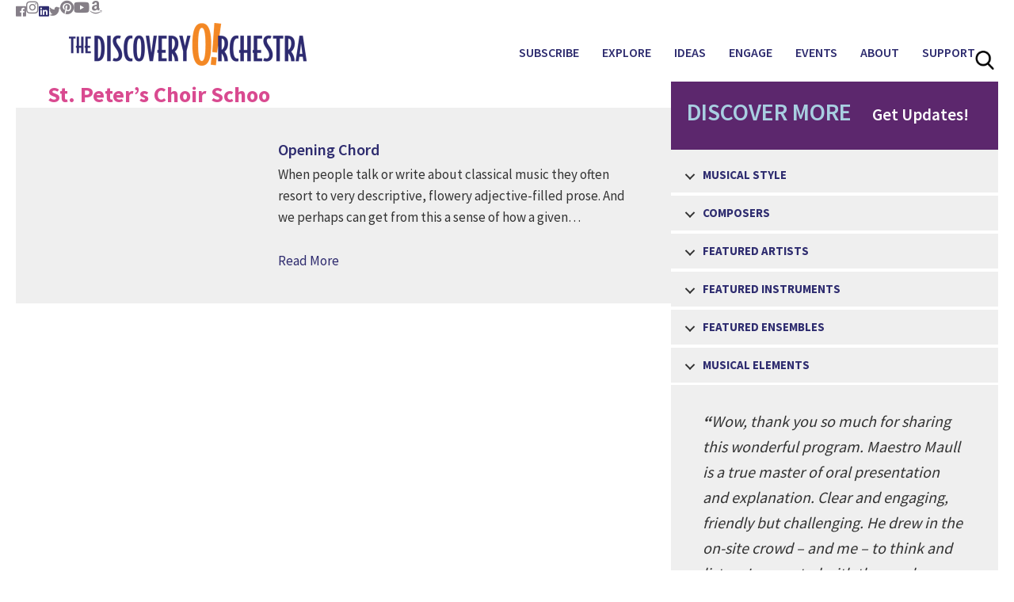

--- FILE ---
content_type: text/html; charset=UTF-8
request_url: https://discoveryorchestra.org/tag/st-peters-choir-schoo/
body_size: 20871
content:
<!DOCTYPE html>
<html lang="en-US">
<head >
<meta charset="UTF-8" />
<meta name="viewport" content="width=device-width, initial-scale=1" />
<meta name='robots' content='index, follow, max-image-preview:large, max-snippet:-1, max-video-preview:-1' />

	<!-- This site is optimized with the Yoast SEO plugin v26.8 - https://yoast.com/product/yoast-seo-wordpress/ -->
	<title>St. Peter&#039;s Choir Schoo Archives - The Discovery Orchestra</title>
<link data-rocket-preload as="style" href="https://fonts.googleapis.com/css?family=Source%20Sans%20Pro%3A400%2C600%2C700&#038;display=swap" rel="preload">
<link href="https://fonts.googleapis.com/css?family=Source%20Sans%20Pro%3A400%2C600%2C700&#038;display=swap" media="print" onload="this.media=&#039;all&#039;" rel="stylesheet">
<noscript data-wpr-hosted-gf-parameters=""><link rel="stylesheet" href="https://fonts.googleapis.com/css?family=Source%20Sans%20Pro%3A400%2C600%2C700&#038;display=swap"></noscript>
	<link rel="canonical" href="https://discoveryorchestra.org/tag/st-peters-choir-schoo/" />
	<meta property="og:locale" content="en_US" />
	<meta property="og:type" content="article" />
	<meta property="og:title" content="St. Peter&#039;s Choir Schoo Archives - The Discovery Orchestra" />
	<meta property="og:url" content="https://discoveryorchestra.org/tag/st-peters-choir-schoo/" />
	<meta property="og:site_name" content="The Discovery Orchestra" />
	<meta name="twitter:card" content="summary_large_image" />
	<script type="application/ld+json" class="yoast-schema-graph">{"@context":"https://schema.org","@graph":[{"@type":"CollectionPage","@id":"https://discoveryorchestra.org/tag/st-peters-choir-schoo/","url":"https://discoveryorchestra.org/tag/st-peters-choir-schoo/","name":"St. Peter's Choir Schoo Archives - The Discovery Orchestra","isPartOf":{"@id":"https://discoveryorchestra.org/#website"},"breadcrumb":{"@id":"https://discoveryorchestra.org/tag/st-peters-choir-schoo/#breadcrumb"},"inLanguage":"en-US"},{"@type":"BreadcrumbList","@id":"https://discoveryorchestra.org/tag/st-peters-choir-schoo/#breadcrumb","itemListElement":[{"@type":"ListItem","position":1,"name":"Home","item":"https://discoveryorchestra.org/"},{"@type":"ListItem","position":2,"name":"St. Peter's Choir Schoo"}]},{"@type":"WebSite","@id":"https://discoveryorchestra.org/#website","url":"https://discoveryorchestra.org/","name":"The Discovery Orchestra","description":"Break Through Classical Music","potentialAction":[{"@type":"SearchAction","target":{"@type":"EntryPoint","urlTemplate":"https://discoveryorchestra.org/?s={search_term_string}"},"query-input":{"@type":"PropertyValueSpecification","valueRequired":true,"valueName":"search_term_string"}}],"inLanguage":"en-US"}]}</script>
	<!-- / Yoast SEO plugin. -->


<link rel='dns-prefetch' href='//cdnjs.cloudflare.com' />
<link rel='dns-prefetch' href='//fonts.googleapis.com' />
<link href='https://fonts.gstatic.com' crossorigin rel='preconnect' />
<link rel="alternate" type="application/rss+xml" title="The Discovery Orchestra &raquo; Feed" href="https://discoveryorchestra.org/feed/" />
<link rel="alternate" type="application/rss+xml" title="The Discovery Orchestra &raquo; Comments Feed" href="https://discoveryorchestra.org/comments/feed/" />
<link rel="alternate" type="application/rss+xml" title="The Discovery Orchestra &raquo; St. Peter&#039;s Choir Schoo Tag Feed" href="https://discoveryorchestra.org/tag/st-peters-choir-schoo/feed/" />
<link rel="preload" href="https://cdnjs.cloudflare.com/ajax/libs/foundicons/3.0.0/foundation-icons.woff" as="font" type="font/woff2" crossorigin="anonymous">
<link rel="preload" href="https://discoveryorchestra.org/wp-content/plugins/bb-plugin/fonts/fontawesome/5.15.4/webfonts/fa-solid-900.woff2" as="font" type="font/woff2" crossorigin="anonymous">
<link rel="preload" href="https://discoveryorchestra.org/wp-content/plugins/bb-plugin/fonts/fontawesome/5.15.4/webfonts/fa-regular-400.woff2" as="font" type="font/woff2" crossorigin="anonymous">
<link rel="preload" href="https://discoveryorchestra.org/wp-content/plugins/bb-plugin/fonts/fontawesome/5.15.4/webfonts/fa-brands-400.woff2" as="font" type="font/woff2" crossorigin="anonymous">
		<!-- This site uses the Google Analytics by MonsterInsights plugin v9.11.1 - Using Analytics tracking - https://www.monsterinsights.com/ -->
							<script src="//www.googletagmanager.com/gtag/js?id=G-4HVEXN9YSQ"  data-cfasync="false" data-wpfc-render="false" type="text/javascript" async></script>
			<script data-cfasync="false" data-wpfc-render="false" type="text/javascript">
				var mi_version = '9.11.1';
				var mi_track_user = true;
				var mi_no_track_reason = '';
								var MonsterInsightsDefaultLocations = {"page_location":"https:\/\/discoveryorchestra.org\/tag\/st-peters-choir-schoo\/"};
								if ( typeof MonsterInsightsPrivacyGuardFilter === 'function' ) {
					var MonsterInsightsLocations = (typeof MonsterInsightsExcludeQuery === 'object') ? MonsterInsightsPrivacyGuardFilter( MonsterInsightsExcludeQuery ) : MonsterInsightsPrivacyGuardFilter( MonsterInsightsDefaultLocations );
				} else {
					var MonsterInsightsLocations = (typeof MonsterInsightsExcludeQuery === 'object') ? MonsterInsightsExcludeQuery : MonsterInsightsDefaultLocations;
				}

								var disableStrs = [
										'ga-disable-G-4HVEXN9YSQ',
									];

				/* Function to detect opted out users */
				function __gtagTrackerIsOptedOut() {
					for (var index = 0; index < disableStrs.length; index++) {
						if (document.cookie.indexOf(disableStrs[index] + '=true') > -1) {
							return true;
						}
					}

					return false;
				}

				/* Disable tracking if the opt-out cookie exists. */
				if (__gtagTrackerIsOptedOut()) {
					for (var index = 0; index < disableStrs.length; index++) {
						window[disableStrs[index]] = true;
					}
				}

				/* Opt-out function */
				function __gtagTrackerOptout() {
					for (var index = 0; index < disableStrs.length; index++) {
						document.cookie = disableStrs[index] + '=true; expires=Thu, 31 Dec 2099 23:59:59 UTC; path=/';
						window[disableStrs[index]] = true;
					}
				}

				if ('undefined' === typeof gaOptout) {
					function gaOptout() {
						__gtagTrackerOptout();
					}
				}
								window.dataLayer = window.dataLayer || [];

				window.MonsterInsightsDualTracker = {
					helpers: {},
					trackers: {},
				};
				if (mi_track_user) {
					function __gtagDataLayer() {
						dataLayer.push(arguments);
					}

					function __gtagTracker(type, name, parameters) {
						if (!parameters) {
							parameters = {};
						}

						if (parameters.send_to) {
							__gtagDataLayer.apply(null, arguments);
							return;
						}

						if (type === 'event') {
														parameters.send_to = monsterinsights_frontend.v4_id;
							var hookName = name;
							if (typeof parameters['event_category'] !== 'undefined') {
								hookName = parameters['event_category'] + ':' + name;
							}

							if (typeof MonsterInsightsDualTracker.trackers[hookName] !== 'undefined') {
								MonsterInsightsDualTracker.trackers[hookName](parameters);
							} else {
								__gtagDataLayer('event', name, parameters);
							}
							
						} else {
							__gtagDataLayer.apply(null, arguments);
						}
					}

					__gtagTracker('js', new Date());
					__gtagTracker('set', {
						'developer_id.dZGIzZG': true,
											});
					if ( MonsterInsightsLocations.page_location ) {
						__gtagTracker('set', MonsterInsightsLocations);
					}
										__gtagTracker('config', 'G-4HVEXN9YSQ', {"forceSSL":"true","link_attribution":"true"} );
										window.gtag = __gtagTracker;										(function () {
						/* https://developers.google.com/analytics/devguides/collection/analyticsjs/ */
						/* ga and __gaTracker compatibility shim. */
						var noopfn = function () {
							return null;
						};
						var newtracker = function () {
							return new Tracker();
						};
						var Tracker = function () {
							return null;
						};
						var p = Tracker.prototype;
						p.get = noopfn;
						p.set = noopfn;
						p.send = function () {
							var args = Array.prototype.slice.call(arguments);
							args.unshift('send');
							__gaTracker.apply(null, args);
						};
						var __gaTracker = function () {
							var len = arguments.length;
							if (len === 0) {
								return;
							}
							var f = arguments[len - 1];
							if (typeof f !== 'object' || f === null || typeof f.hitCallback !== 'function') {
								if ('send' === arguments[0]) {
									var hitConverted, hitObject = false, action;
									if ('event' === arguments[1]) {
										if ('undefined' !== typeof arguments[3]) {
											hitObject = {
												'eventAction': arguments[3],
												'eventCategory': arguments[2],
												'eventLabel': arguments[4],
												'value': arguments[5] ? arguments[5] : 1,
											}
										}
									}
									if ('pageview' === arguments[1]) {
										if ('undefined' !== typeof arguments[2]) {
											hitObject = {
												'eventAction': 'page_view',
												'page_path': arguments[2],
											}
										}
									}
									if (typeof arguments[2] === 'object') {
										hitObject = arguments[2];
									}
									if (typeof arguments[5] === 'object') {
										Object.assign(hitObject, arguments[5]);
									}
									if ('undefined' !== typeof arguments[1].hitType) {
										hitObject = arguments[1];
										if ('pageview' === hitObject.hitType) {
											hitObject.eventAction = 'page_view';
										}
									}
									if (hitObject) {
										action = 'timing' === arguments[1].hitType ? 'timing_complete' : hitObject.eventAction;
										hitConverted = mapArgs(hitObject);
										__gtagTracker('event', action, hitConverted);
									}
								}
								return;
							}

							function mapArgs(args) {
								var arg, hit = {};
								var gaMap = {
									'eventCategory': 'event_category',
									'eventAction': 'event_action',
									'eventLabel': 'event_label',
									'eventValue': 'event_value',
									'nonInteraction': 'non_interaction',
									'timingCategory': 'event_category',
									'timingVar': 'name',
									'timingValue': 'value',
									'timingLabel': 'event_label',
									'page': 'page_path',
									'location': 'page_location',
									'title': 'page_title',
									'referrer' : 'page_referrer',
								};
								for (arg in args) {
																		if (!(!args.hasOwnProperty(arg) || !gaMap.hasOwnProperty(arg))) {
										hit[gaMap[arg]] = args[arg];
									} else {
										hit[arg] = args[arg];
									}
								}
								return hit;
							}

							try {
								f.hitCallback();
							} catch (ex) {
							}
						};
						__gaTracker.create = newtracker;
						__gaTracker.getByName = newtracker;
						__gaTracker.getAll = function () {
							return [];
						};
						__gaTracker.remove = noopfn;
						__gaTracker.loaded = true;
						window['__gaTracker'] = __gaTracker;
					})();
									} else {
										console.log("");
					(function () {
						function __gtagTracker() {
							return null;
						}

						window['__gtagTracker'] = __gtagTracker;
						window['gtag'] = __gtagTracker;
					})();
									}
			</script>
							<!-- / Google Analytics by MonsterInsights -->
		<style id='wp-img-auto-sizes-contain-inline-css' type='text/css'>
img:is([sizes=auto i],[sizes^="auto," i]){contain-intrinsic-size:3000px 1500px}
/*# sourceURL=wp-img-auto-sizes-contain-inline-css */
</style>
<link data-minify="1" rel='stylesheet' id='genesis-custom-css' href='https://discoveryorchestra.org/wp-content/cache/min/1/wp-content/themes/genesis-custom/style.css?ver=1769464316' type='text/css' media='all' />
<style id='genesis-custom-inline-css' type='text/css'>


		a,
		.entry-title a:focus,
		.entry-title a:hover,
		.genesis-nav-menu a:focus,
		.genesis-nav-menu a:hover,
		.genesis-nav-menu .current-menu-item > a,
		.genesis-nav-menu .sub-menu .current-menu-item > a:focus,
		.genesis-nav-menu .sub-menu .current-menu-item > a:hover,
		.js nav button:focus,
		.js .menu-toggle:focus {
			color: #2e2b6e;
		}
		

		button:focus,
		button:hover,
		input:focus[type="button"],
		input:focus[type="reset"],
		input:focus[type="submit"],
		input:hover[type="button"],
		input:hover[type="reset"],
		input:hover[type="submit"],
		.archive-pagination li a:focus,
		.archive-pagination li a:hover,
		.archive-pagination .active a,
		.button:focus,
		.button:hover,
		.sidebar .enews-widget input[type="submit"] {
			background-color: #2e2b6e;
			color: #ffffff;
		}
		
/*# sourceURL=genesis-custom-inline-css */
</style>
<style id='wp-emoji-styles-inline-css' type='text/css'>

	img.wp-smiley, img.emoji {
		display: inline !important;
		border: none !important;
		box-shadow: none !important;
		height: 1em !important;
		width: 1em !important;
		margin: 0 0.07em !important;
		vertical-align: -0.1em !important;
		background: none !important;
		padding: 0 !important;
	}
/*# sourceURL=wp-emoji-styles-inline-css */
</style>
<style id='wp-block-library-inline-css' type='text/css'>
:root{--wp-block-synced-color:#7a00df;--wp-block-synced-color--rgb:122,0,223;--wp-bound-block-color:var(--wp-block-synced-color);--wp-editor-canvas-background:#ddd;--wp-admin-theme-color:#007cba;--wp-admin-theme-color--rgb:0,124,186;--wp-admin-theme-color-darker-10:#006ba1;--wp-admin-theme-color-darker-10--rgb:0,107,160.5;--wp-admin-theme-color-darker-20:#005a87;--wp-admin-theme-color-darker-20--rgb:0,90,135;--wp-admin-border-width-focus:2px}@media (min-resolution:192dpi){:root{--wp-admin-border-width-focus:1.5px}}.wp-element-button{cursor:pointer}:root .has-very-light-gray-background-color{background-color:#eee}:root .has-very-dark-gray-background-color{background-color:#313131}:root .has-very-light-gray-color{color:#eee}:root .has-very-dark-gray-color{color:#313131}:root .has-vivid-green-cyan-to-vivid-cyan-blue-gradient-background{background:linear-gradient(135deg,#00d084,#0693e3)}:root .has-purple-crush-gradient-background{background:linear-gradient(135deg,#34e2e4,#4721fb 50%,#ab1dfe)}:root .has-hazy-dawn-gradient-background{background:linear-gradient(135deg,#faaca8,#dad0ec)}:root .has-subdued-olive-gradient-background{background:linear-gradient(135deg,#fafae1,#67a671)}:root .has-atomic-cream-gradient-background{background:linear-gradient(135deg,#fdd79a,#004a59)}:root .has-nightshade-gradient-background{background:linear-gradient(135deg,#330968,#31cdcf)}:root .has-midnight-gradient-background{background:linear-gradient(135deg,#020381,#2874fc)}:root{--wp--preset--font-size--normal:16px;--wp--preset--font-size--huge:42px}.has-regular-font-size{font-size:1em}.has-larger-font-size{font-size:2.625em}.has-normal-font-size{font-size:var(--wp--preset--font-size--normal)}.has-huge-font-size{font-size:var(--wp--preset--font-size--huge)}.has-text-align-center{text-align:center}.has-text-align-left{text-align:left}.has-text-align-right{text-align:right}.has-fit-text{white-space:nowrap!important}#end-resizable-editor-section{display:none}.aligncenter{clear:both}.items-justified-left{justify-content:flex-start}.items-justified-center{justify-content:center}.items-justified-right{justify-content:flex-end}.items-justified-space-between{justify-content:space-between}.screen-reader-text{border:0;clip-path:inset(50%);height:1px;margin:-1px;overflow:hidden;padding:0;position:absolute;width:1px;word-wrap:normal!important}.screen-reader-text:focus{background-color:#ddd;clip-path:none;color:#444;display:block;font-size:1em;height:auto;left:5px;line-height:normal;padding:15px 23px 14px;text-decoration:none;top:5px;width:auto;z-index:100000}html :where(.has-border-color){border-style:solid}html :where([style*=border-top-color]){border-top-style:solid}html :where([style*=border-right-color]){border-right-style:solid}html :where([style*=border-bottom-color]){border-bottom-style:solid}html :where([style*=border-left-color]){border-left-style:solid}html :where([style*=border-width]){border-style:solid}html :where([style*=border-top-width]){border-top-style:solid}html :where([style*=border-right-width]){border-right-style:solid}html :where([style*=border-bottom-width]){border-bottom-style:solid}html :where([style*=border-left-width]){border-left-style:solid}html :where(img[class*=wp-image-]){height:auto;max-width:100%}:where(figure){margin:0 0 1em}html :where(.is-position-sticky){--wp-admin--admin-bar--position-offset:var(--wp-admin--admin-bar--height,0px)}@media screen and (max-width:600px){html :where(.is-position-sticky){--wp-admin--admin-bar--position-offset:0px}}

/*# sourceURL=wp-block-library-inline-css */
</style><style id='global-styles-inline-css' type='text/css'>
:root{--wp--preset--aspect-ratio--square: 1;--wp--preset--aspect-ratio--4-3: 4/3;--wp--preset--aspect-ratio--3-4: 3/4;--wp--preset--aspect-ratio--3-2: 3/2;--wp--preset--aspect-ratio--2-3: 2/3;--wp--preset--aspect-ratio--16-9: 16/9;--wp--preset--aspect-ratio--9-16: 9/16;--wp--preset--color--black: #000000;--wp--preset--color--cyan-bluish-gray: #abb8c3;--wp--preset--color--white: #ffffff;--wp--preset--color--pale-pink: #f78da7;--wp--preset--color--vivid-red: #cf2e2e;--wp--preset--color--luminous-vivid-orange: #ff6900;--wp--preset--color--luminous-vivid-amber: #fcb900;--wp--preset--color--light-green-cyan: #7bdcb5;--wp--preset--color--vivid-green-cyan: #00d084;--wp--preset--color--pale-cyan-blue: #8ed1fc;--wp--preset--color--vivid-cyan-blue: #0693e3;--wp--preset--color--vivid-purple: #9b51e0;--wp--preset--gradient--vivid-cyan-blue-to-vivid-purple: linear-gradient(135deg,rgb(6,147,227) 0%,rgb(155,81,224) 100%);--wp--preset--gradient--light-green-cyan-to-vivid-green-cyan: linear-gradient(135deg,rgb(122,220,180) 0%,rgb(0,208,130) 100%);--wp--preset--gradient--luminous-vivid-amber-to-luminous-vivid-orange: linear-gradient(135deg,rgb(252,185,0) 0%,rgb(255,105,0) 100%);--wp--preset--gradient--luminous-vivid-orange-to-vivid-red: linear-gradient(135deg,rgb(255,105,0) 0%,rgb(207,46,46) 100%);--wp--preset--gradient--very-light-gray-to-cyan-bluish-gray: linear-gradient(135deg,rgb(238,238,238) 0%,rgb(169,184,195) 100%);--wp--preset--gradient--cool-to-warm-spectrum: linear-gradient(135deg,rgb(74,234,220) 0%,rgb(151,120,209) 20%,rgb(207,42,186) 40%,rgb(238,44,130) 60%,rgb(251,105,98) 80%,rgb(254,248,76) 100%);--wp--preset--gradient--blush-light-purple: linear-gradient(135deg,rgb(255,206,236) 0%,rgb(152,150,240) 100%);--wp--preset--gradient--blush-bordeaux: linear-gradient(135deg,rgb(254,205,165) 0%,rgb(254,45,45) 50%,rgb(107,0,62) 100%);--wp--preset--gradient--luminous-dusk: linear-gradient(135deg,rgb(255,203,112) 0%,rgb(199,81,192) 50%,rgb(65,88,208) 100%);--wp--preset--gradient--pale-ocean: linear-gradient(135deg,rgb(255,245,203) 0%,rgb(182,227,212) 50%,rgb(51,167,181) 100%);--wp--preset--gradient--electric-grass: linear-gradient(135deg,rgb(202,248,128) 0%,rgb(113,206,126) 100%);--wp--preset--gradient--midnight: linear-gradient(135deg,rgb(2,3,129) 0%,rgb(40,116,252) 100%);--wp--preset--font-size--small: 13px;--wp--preset--font-size--medium: 20px;--wp--preset--font-size--large: 36px;--wp--preset--font-size--x-large: 42px;--wp--preset--spacing--20: 0.44rem;--wp--preset--spacing--30: 0.67rem;--wp--preset--spacing--40: 1rem;--wp--preset--spacing--50: 1.5rem;--wp--preset--spacing--60: 2.25rem;--wp--preset--spacing--70: 3.38rem;--wp--preset--spacing--80: 5.06rem;--wp--preset--shadow--natural: 6px 6px 9px rgba(0, 0, 0, 0.2);--wp--preset--shadow--deep: 12px 12px 50px rgba(0, 0, 0, 0.4);--wp--preset--shadow--sharp: 6px 6px 0px rgba(0, 0, 0, 0.2);--wp--preset--shadow--outlined: 6px 6px 0px -3px rgb(255, 255, 255), 6px 6px rgb(0, 0, 0);--wp--preset--shadow--crisp: 6px 6px 0px rgb(0, 0, 0);}:where(.is-layout-flex){gap: 0.5em;}:where(.is-layout-grid){gap: 0.5em;}body .is-layout-flex{display: flex;}.is-layout-flex{flex-wrap: wrap;align-items: center;}.is-layout-flex > :is(*, div){margin: 0;}body .is-layout-grid{display: grid;}.is-layout-grid > :is(*, div){margin: 0;}:where(.wp-block-columns.is-layout-flex){gap: 2em;}:where(.wp-block-columns.is-layout-grid){gap: 2em;}:where(.wp-block-post-template.is-layout-flex){gap: 1.25em;}:where(.wp-block-post-template.is-layout-grid){gap: 1.25em;}.has-black-color{color: var(--wp--preset--color--black) !important;}.has-cyan-bluish-gray-color{color: var(--wp--preset--color--cyan-bluish-gray) !important;}.has-white-color{color: var(--wp--preset--color--white) !important;}.has-pale-pink-color{color: var(--wp--preset--color--pale-pink) !important;}.has-vivid-red-color{color: var(--wp--preset--color--vivid-red) !important;}.has-luminous-vivid-orange-color{color: var(--wp--preset--color--luminous-vivid-orange) !important;}.has-luminous-vivid-amber-color{color: var(--wp--preset--color--luminous-vivid-amber) !important;}.has-light-green-cyan-color{color: var(--wp--preset--color--light-green-cyan) !important;}.has-vivid-green-cyan-color{color: var(--wp--preset--color--vivid-green-cyan) !important;}.has-pale-cyan-blue-color{color: var(--wp--preset--color--pale-cyan-blue) !important;}.has-vivid-cyan-blue-color{color: var(--wp--preset--color--vivid-cyan-blue) !important;}.has-vivid-purple-color{color: var(--wp--preset--color--vivid-purple) !important;}.has-black-background-color{background-color: var(--wp--preset--color--black) !important;}.has-cyan-bluish-gray-background-color{background-color: var(--wp--preset--color--cyan-bluish-gray) !important;}.has-white-background-color{background-color: var(--wp--preset--color--white) !important;}.has-pale-pink-background-color{background-color: var(--wp--preset--color--pale-pink) !important;}.has-vivid-red-background-color{background-color: var(--wp--preset--color--vivid-red) !important;}.has-luminous-vivid-orange-background-color{background-color: var(--wp--preset--color--luminous-vivid-orange) !important;}.has-luminous-vivid-amber-background-color{background-color: var(--wp--preset--color--luminous-vivid-amber) !important;}.has-light-green-cyan-background-color{background-color: var(--wp--preset--color--light-green-cyan) !important;}.has-vivid-green-cyan-background-color{background-color: var(--wp--preset--color--vivid-green-cyan) !important;}.has-pale-cyan-blue-background-color{background-color: var(--wp--preset--color--pale-cyan-blue) !important;}.has-vivid-cyan-blue-background-color{background-color: var(--wp--preset--color--vivid-cyan-blue) !important;}.has-vivid-purple-background-color{background-color: var(--wp--preset--color--vivid-purple) !important;}.has-black-border-color{border-color: var(--wp--preset--color--black) !important;}.has-cyan-bluish-gray-border-color{border-color: var(--wp--preset--color--cyan-bluish-gray) !important;}.has-white-border-color{border-color: var(--wp--preset--color--white) !important;}.has-pale-pink-border-color{border-color: var(--wp--preset--color--pale-pink) !important;}.has-vivid-red-border-color{border-color: var(--wp--preset--color--vivid-red) !important;}.has-luminous-vivid-orange-border-color{border-color: var(--wp--preset--color--luminous-vivid-orange) !important;}.has-luminous-vivid-amber-border-color{border-color: var(--wp--preset--color--luminous-vivid-amber) !important;}.has-light-green-cyan-border-color{border-color: var(--wp--preset--color--light-green-cyan) !important;}.has-vivid-green-cyan-border-color{border-color: var(--wp--preset--color--vivid-green-cyan) !important;}.has-pale-cyan-blue-border-color{border-color: var(--wp--preset--color--pale-cyan-blue) !important;}.has-vivid-cyan-blue-border-color{border-color: var(--wp--preset--color--vivid-cyan-blue) !important;}.has-vivid-purple-border-color{border-color: var(--wp--preset--color--vivid-purple) !important;}.has-vivid-cyan-blue-to-vivid-purple-gradient-background{background: var(--wp--preset--gradient--vivid-cyan-blue-to-vivid-purple) !important;}.has-light-green-cyan-to-vivid-green-cyan-gradient-background{background: var(--wp--preset--gradient--light-green-cyan-to-vivid-green-cyan) !important;}.has-luminous-vivid-amber-to-luminous-vivid-orange-gradient-background{background: var(--wp--preset--gradient--luminous-vivid-amber-to-luminous-vivid-orange) !important;}.has-luminous-vivid-orange-to-vivid-red-gradient-background{background: var(--wp--preset--gradient--luminous-vivid-orange-to-vivid-red) !important;}.has-very-light-gray-to-cyan-bluish-gray-gradient-background{background: var(--wp--preset--gradient--very-light-gray-to-cyan-bluish-gray) !important;}.has-cool-to-warm-spectrum-gradient-background{background: var(--wp--preset--gradient--cool-to-warm-spectrum) !important;}.has-blush-light-purple-gradient-background{background: var(--wp--preset--gradient--blush-light-purple) !important;}.has-blush-bordeaux-gradient-background{background: var(--wp--preset--gradient--blush-bordeaux) !important;}.has-luminous-dusk-gradient-background{background: var(--wp--preset--gradient--luminous-dusk) !important;}.has-pale-ocean-gradient-background{background: var(--wp--preset--gradient--pale-ocean) !important;}.has-electric-grass-gradient-background{background: var(--wp--preset--gradient--electric-grass) !important;}.has-midnight-gradient-background{background: var(--wp--preset--gradient--midnight) !important;}.has-small-font-size{font-size: var(--wp--preset--font-size--small) !important;}.has-medium-font-size{font-size: var(--wp--preset--font-size--medium) !important;}.has-large-font-size{font-size: var(--wp--preset--font-size--large) !important;}.has-x-large-font-size{font-size: var(--wp--preset--font-size--x-large) !important;}
/*# sourceURL=global-styles-inline-css */
</style>

<style id='classic-theme-styles-inline-css' type='text/css'>
/*! This file is auto-generated */
.wp-block-button__link{color:#fff;background-color:#32373c;border-radius:9999px;box-shadow:none;text-decoration:none;padding:calc(.667em + 2px) calc(1.333em + 2px);font-size:1.125em}.wp-block-file__button{background:#32373c;color:#fff;text-decoration:none}
/*# sourceURL=/wp-includes/css/classic-themes.min.css */
</style>
<link data-minify="1" rel='stylesheet' id='font-awesome-5-css' href='https://discoveryorchestra.org/wp-content/cache/min/1/wp-content/plugins/bb-plugin/fonts/fontawesome/5.15.4/css/all.min.css?ver=1769464316' type='text/css' media='all' />
<link data-minify="1" rel='stylesheet' id='dashicons-css' href='https://discoveryorchestra.org/wp-content/cache/min/1/wp-includes/css/dashicons.min.css?ver=1769464316' type='text/css' media='all' />
<link data-minify="1" rel='stylesheet' id='foundation-icons-css' href='https://discoveryorchestra.org/wp-content/cache/min/1/ajax/libs/foundicons/3.0.0/foundation-icons.css?ver=1769464316' type='text/css' media='all' />
<link data-minify="1" rel='stylesheet' id='fl-builder-layout-bundle-63714b97692f289508724963b1f9e202-css' href='https://discoveryorchestra.org/wp-content/cache/min/1/wp-content/uploads/bb-plugin/cache/63714b97692f289508724963b1f9e202-layout-bundle.css?ver=1769464399' type='text/css' media='all' />



<script type="text/javascript" src="https://discoveryorchestra.org/wp-includes/js/jquery/jquery.min.js?ver=3.7.1" id="jquery-core-js" data-rocket-defer defer></script>

<link rel="https://api.w.org/" href="https://discoveryorchestra.org/wp-json/" /><link rel="alternate" title="JSON" type="application/json" href="https://discoveryorchestra.org/wp-json/wp/v2/tags/899" /><link rel="EditURI" type="application/rsd+xml" title="RSD" href="https://discoveryorchestra.org/xmlrpc.php?rsd" />

<link rel="preconnect" href="https://cloud.fifu.app"><link rel="preconnect" href="https://cdn.fifu.app"><link rel="preconnect" href="https://cdnjs.cloudflare.com"><meta name="facebook-domain-verification" content="f1mtud7ywljfr5j9osoeucwvrvskh0" />
<!-- Global site tag (gtag.js) - Google Ads: 768059610 -->
<script async src="https://www.googletagmanager.com/gtag/js?id=AW-768059610"></script>
<script>
  window.dataLayer = window.dataLayer || [];
  function gtag(){dataLayer.push(arguments);}
  gtag('js', new Date());

  gtag('config', 'AW-768059610');
</script>
<!-- Event snippet for Website traffic conversion page -->
<script>
  gtag('event', 'conversion', {'send_to': 'AW-768059610/Egv1CLq444IDENrRnu4C'});
</script>

<!-- Meta Pixel Code -->
<script>
!function(f,b,e,v,n,t,s)
{if(f.fbq)return;n=f.fbq=function(){n.callMethod?
n.callMethod.apply(n,arguments):n.queue.push(arguments)};
if(!f._fbq)f._fbq=n;n.push=n;n.loaded=!0;n.version='2.0';
n.queue=[];t=b.createElement(e);t.async=!0;
t.src=v;s=b.getElementsByTagName(e)[0];
s.parentNode.insertBefore(t,s)}(window, document,'script',
'https://connect.facebook.net/en_US/fbevents.js');
fbq('init', '154038122692934');
fbq('track', 'PageView');
</script>
<noscript><img height="1" width="1" style="display:none"
src="https://www.facebook.com/tr?id=154038122692934&ev=PageView&noscript=1"
/></noscript>
<!-- End Meta Pixel Code --><link rel="pingback" href="https://discoveryorchestra.org/xmlrpc.php" />
<!-- Global site tag (gtag.js) - Google Analytics -->

<script async src="https://www.googletagmanager.com/gtag/js?id=UA-108509593-1"></script>

<script>

  window.dataLayer = window.dataLayer || [];

  function gtag(){dataLayer.push(arguments);}
  gtag('js', new Date());
  gtag('config', 'UA-108509593-1');

</script>

<!-- Google tag (gtag.js) --> <script async src="https://www.googletagmanager.com/gtag/js?id=AW-768059610"></script> <script> window.dataLayer = window.dataLayer || []; function gtag(){dataLayer.push(arguments);} gtag('js', new Date()); gtag('config', 'AW-768059610'); </script><style type="text/css">.site-title a { background: url(https://discoveryorchestra.org/wp-content/uploads/2019/10/TDO_Logo_Horiz_Orange.png) no-repeat !important; }</style>
<link rel="icon" href="https://discoveryorchestra.org/wp-content/uploads/2019/10/TDO_Favicon-42.png" sizes="32x32" />
<link rel="icon" href="https://discoveryorchestra.org/wp-content/uploads/2019/10/TDO_Favicon-42.png" sizes="192x192" />
<link rel="apple-touch-icon" href="https://discoveryorchestra.org/wp-content/uploads/2019/10/TDO_Favicon-42.png" />
<meta name="msapplication-TileImage" content="https://discoveryorchestra.org/wp-content/uploads/2019/10/TDO_Favicon-42.png" />
		<style type="text/css" id="wp-custom-css">
			#IATS_PaymentBoxDiv input, #IATS_PaymentBoxDiv select, #IATS_PaymentBoxDiv textarea {
min-width: 120px;}

.logos {
	display: grid;
	grid-template-columns: 2fr 1fr 1fr;
	align-items: center;
	max-width: 600px;
	margin: -40px auto 0;
}

.logos img {
	object-fit: contain;
	margin: 0;
}

.fl-node-5d97826620260 .menu a {
	text-align: left;
}

.page-id-2571 .cat-item-24,.page-id-2571 .cat-item-12,.page-id-2571 .cat-item-13,.page-id-2571 .cat-item-25,.page-id-2571 .cat-item-1295,.page-id-2571 .cat-item-170,.page-id-2571 .cat-item-5,.page-id-2571 .cat-item-168,.page-id-2571 .cat-item-8,.page-id-2571 .cat-item-9,.page-id-2571 .cat-item-178,.page-id-2571 .cat-item-6,
.page-id-2571 .cat-item-1296 {
	display: none;
}

.page-id-2569 .cat-item-24,.page-id-2569 .cat-item-12,.page-id-2569 .cat-item-14,.page-id-2569 .cat-item-25,.page-id-2569 .cat-item-1295,.page-id-2569 .cat-item-170,.page-id-2569 .cat-item-5,.page-id-2569 .cat-item-168,.page-id-2569 .cat-item-8,.page-id-2569 .cat-item-9,.page-id-2569 .cat-item-178,.page-id-2569 .cat-item-6,
.page-id-2569 .cat-item-1296 {
	display: none;
}

.page-id-2565 .cat-item-24,.page-id-2565 .cat-item-12,.page-id-2565 .cat-item-14,.page-id-2565 .cat-item-13,.page-id-2565 .cat-item-1295,.page-id-2565 .cat-item-170,.page-id-2565 .cat-item-5,.page-id-2565 .cat-item-168,.page-id-2565 .cat-item-8,.page-id-2565 .cat-item-9,.page-id-2565 .cat-item-178,.page-id-2565 .cat-item-6,
.page-id-2565 .cat-item-1296 {
	display: none;
}

.page-id-2556 .cat-item-25,.page-id-2556 .cat-item-12,.page-id-2556 .cat-item-14,.page-id-2556 .cat-item-13,.page-id-2556 .cat-item-1295,.page-id-2556 .cat-item-170,.page-id-2556 .cat-item-5,.page-id-2556 .cat-item-168,.page-id-2556 .cat-item-8,.page-id-2556 .cat-item-9,.page-id-2556 .cat-item-178,.page-id-2556 .cat-item-6,
.page-id-2556 .cat-item-1296 {
	display: none;
}

.page-id-2567 .cat-item-25,.page-id-2567 .cat-item-24,.page-id-2567 .cat-item-14,.page-id-2567 .cat-item-13,.page-id-2567 .cat-item-1295,.page-id-2567 .cat-item-170,.page-id-2567 .cat-item-5,.page-id-2567 .cat-item-168,.page-id-2567 .cat-item-8,.page-id-2567 .cat-item-9,.page-id-2567 .cat-item-178,.page-id-2567 .cat-item-6,
.page-id-2567 .cat-item-1296 {
	display: none;
}

.page-id-2440 .cat-item-1295,.page-id-2440 .cat-item-170,.page-id-2440 .cat-item-5,.page-id-2440 .cat-item-168,.page-id-2440 .cat-item-8,.page-id-2440 .cat-item-9,.page-id-2440 .cat-item-178,.page-id-2440 .cat-item-6,
.page-id-2440 .cat-item-1296 {
	display: none;
}

#yarpp_widget-2 .yarpp-thumbnail img,
.yarpp-thumbnail-default  {
	float: right;
	width: 120px;
	height: auto;
max-width: 33%;
}

#yarpp_widget-2 .yarpp-thumbnail {
	width: 100%;
	border: none;
	height: auto;
	min-height: 110px
}

#yarpp_widget-2 .yarpp-thumbnail-title {
	font-size: 18px;
	text-decoration: none;
	width: 59%;
	
}


.custom-archive-listing .fl-post-feed-post{    background-color: #efefef;
	padding: 20px;
	position: relative;
}

	
.custom-archive-listing .fl-post-feed-post .fl-post-image {
	width: 33%;
	float: left;
}

.custom-archive-listing .fl-post-feed-post .fl-post-title a{
    color: #2e2c6f;
		text-decoration: none;
}

.custom-archive-listing .fl-post-feed-post .fl-post-text {
	margin-left: 37%;
	font-size: 17px;
}

.custom-archive-listing .fl-post-more-link a{
	text-decoration: none;
}

.category-discovery-chats .fl-post-text {
	position: absolute; 
	top: 0;
}

.category-discovery-chats .fl-post-feed-post {
	position: relative;
	min-height: 280px
}

.category-discovery-chats .archive-video{
	position: relative; 
	padding-bottom: 25%;
	overflow: hidden;
	max-width: 33%;
	height: auto;
} 

 .category-discovery-chats .archive-video iframe,
.category-discovery-chats .archive-video object,
.category-discovery-chats .archive-video embed { 
	position: absolute;
	top: 0;
	left: 0;
	width: 100%;
	height: 100%;
}

.home .category-discovery-chats .fl-post-text {
	position: relative;
}


.home-featured-blog .fl-post-image {
	width: 50%;
}

.home-featured-blog .fl-post-text {
	width: 50%;
	padding: 0;
}

.home-featured-blog .fl-post-more-link a {
	color: #fff;
	background-color: #DA4A8F;
	text-decoration: none;
	padding: 10px;
	font-size: 15px;
	text-transform: uppercase;
	font-weight: 700;
	display: block;
	width: 120px;
	text-align: center;
	border-radius: 8px;
	margin: auto;
}

.home-featured-blog .fl-post-title,
.home-featured-blog .fl-post-excerpt,
.home-featured-blog .fl-post-more-link{
	padding: 0 5%;
}

.home-featured-blog:after {
  content: "";
  display: table;
  clear: both;
	margin-bottom: 20px
}

#home-classical-home .fl-post-image {
	float: right;
}

#home-classical-home .fl-post-text {
	float: right;
}

#home-classical-home .banner {
	background-color: #2E2B6E;
	color: #A9CEE0;
	padding: 15px;
	font-size: 48px;
}

#georges-blog-home .fl-post-image {
	float: left;
	
}

#georges-blog-home .fl-post-text {
	float: left;
}

#georges-blog-home .banner {
	background-color: #CFDB75;
	color: #2E2B6E;
	padding: 15px;
	font-size: 40px;
}



.discover-more a {
	color: #fff;
	text-decoration: none;
	display: block;
	width: 100%;
}

.discover-more .fl-module-content {
	margin: 20px 0;
}
.discover-more {
	background-color: #5C276D;
	padding: 0;
	color: #fff;
	font-weight: 700;
	font-size: 21px;
}

.discover-more h3 {
	font-size: 21px;
}

.discover-more .discover {
	font-size: 30px;
	color: #A8CFE1;
	padding:0 20px;
	
} 

#menu-sidebar-menu a {
	font-weight: 700;
	text-transform: uppercase;
	font-size: 15px;
	padding: 10px 40px;
	border-bottom: 3px solid #fff;
}

#menu-sidebar-menu  .fl-menu-toggle {
right: auto;
	left: 10px
}

.site-sidebar .fl-tab-active {
}

blockquote.quotescollection-quote {
	margin: 10px;
}

#IATS_PaymentBoxDiv {
	width: 100%!important;
	padding: 20px
}

#IATS_PaymentBoxDiv table {
	margin-bottom: 30px
}

button.IATS_IncreaseQty {
	padding: 10px;
	background-color: #999;
}

input.IATS_QtyInput {
	padding: 7px;
	width: 40px!important;
}

input.IATS_PaymentInputField {
width: calc(100% - 150px)!important;
	height: 30px!important;
	border: none!important;;
}

div.IATS_PaymentItemDiv {
	font-size: 14px!important;
}

#IATS_Payment_ExpiryMonth,
#IATS_Payment_ExpiryYear {
	width: 65px;
	margin: 5px;
	
}

input.IATS_AccountNumberField {
	width: 100%!important}

 input.IATS_CVV2Field {
	width: 65px!important;
}

.eg-home-featured-grid-top-content {
min-height: 100px!important;}

.quotescollection-quote code {
	font-family: inherit;
	font-size: 20px;
}

@media only screen and (max-width: 860px) {
	.fl-node-5d97826620260 > .fl-module-content {
		margin-right: 40px;
	}
	
	.fl-builder-content-587 .search-form-input {
		margin-right: 10px;
	}
	
	#search-bb {
		width: 120px;
	}

}

@media only screen and (max-width: 500px) {

	.fl-builder-content .fl-node-5d97826620169 {
		width: 50%!important;
	}
}
	.fl-node-5dc9c28eb34a6 p {
		margin-bottom: 0;
	}		</style>
		<noscript><style id="rocket-lazyload-nojs-css">.rll-youtube-player, [data-lazy-src]{display:none !important;}</style></noscript><link data-minify="1" rel='stylesheet' id='fifu-video-css-css' href='https://discoveryorchestra.org/wp-content/cache/min/1/wp-content/plugins/fifu-premium/includes/html/css/video.css?ver=1769464316' type='text/css' media='all' />
<style id='fifu-video-css-inline-css' type='text/css'>
.fifu_play {position: relative; width: 100%; z-index:1000; /* no zoom */}
.fifu_play .btn:hover {background-color: red; opacity: 1;}
/*# sourceURL=fifu-video-css-inline-css */
</style>
<meta name="generator" content="WP Rocket 3.20.3" data-wpr-features="wpr_defer_js wpr_minify_concatenate_js wpr_lazyload_images wpr_minify_css wpr_desktop" /></head>
<body data-rsssl=1 class="archive tag tag-st-peters-choir-schoo tag-899 wp-theme-genesis wp-child-theme-genesis-custom fl-builder-2-10-0-5 fl-themer-1-5-2-1 fl-no-js fl-theme-builder-footer fl-theme-builder-footer-footer-ec fl-theme-builder-archive fl-theme-builder-archive-archives-2 fl-theme-builder-header fl-theme-builder-header-header custom-header header-image full-width-content genesis-breadcrumbs-hidden genesis-footer-widgets-hidden"><div data-rocket-location-hash="0618d851ce5ae792f527e16bbc8f30f9" class="site-container"><ul class="genesis-skip-link"><li><a href="#genesis-nav-primary" class="screen-reader-shortcut"> Skip to primary navigation</a></li><li><a href="#genesis-content" class="screen-reader-shortcut"> Skip to main content</a></li></ul><header data-rocket-location-hash="265c7902b2b2c748c4987da824f9c9a0" class="fl-builder-content fl-builder-content-587 fl-builder-global-templates-locked" data-post-id="587" data-type="header" data-sticky="1" data-sticky-on="" data-sticky-breakpoint="medium" data-shrink="1" data-overlay="0" data-overlay-bg="transparent" data-shrink-image-height="50px" role="banner" itemscope="itemscope" itemtype="http://schema.org/WPHeader"><div data-rocket-location-hash="57adfd4ec4c80234eb594a847a49b4cd" class="fl-row fl-row-full-width fl-row-bg-color fl-node-5d978266200b4 fl-row-default-height fl-row-align-center" data-node="5d978266200b4">
	<div class="fl-row-content-wrap">
						<div class="fl-row-content fl-row-full-width fl-node-content">
		
<div class="fl-col-group fl-node-5ded171260ff5" data-node="5ded171260ff5">
			<div class="fl-col fl-node-5ded17126115d fl-col-bg-color" data-node="5ded17126115d">
	<div class="fl-col-content fl-node-content"><div class="fl-module fl-module-icon-group fl-node-5ded1722dbc36" data-node="5ded1722dbc36">
	<div class="fl-module-content fl-node-content">
		<div class="fl-icon-group">
	<span class="fl-icon">
								<a href="https://www.facebook.com/discoveryorchestra" target="_blank" rel="noopener" >
							<i class="fi-social-facebook" aria-hidden="true"></i>
						</a>
			</span>
		<span class="fl-icon">
								<a href="https://www.instagram.com/ahaclassical/" target="_blank" rel="noopener" >
							<i class="fab fa-instagram" aria-hidden="true"></i>
						</a>
			</span>
		<span class="fl-icon">
								<a href="https://www.linkedin.com/company/the-discovery-orchestra-inc/" target="_blank" rel="noopener" >
							<i class="fi-social-linkedin" aria-hidden="true"></i>
						</a>
			</span>
		<span class="fl-icon">
								<a href="https://twitter.com/DiscoveryOrch" target="_blank" rel="noopener" >
							<i class="fi-social-twitter" aria-hidden="true"></i>
						</a>
			</span>
		<span class="fl-icon">
								<a href="https://www.pinterest.com/DiscoveryOrchestra/" target="_blank" rel="noopener" >
							<i class="fab fa-pinterest" aria-hidden="true"></i>
						</a>
			</span>
		<span class="fl-icon">
								<a href="https://www.youtube.com/user/DiscoveryOrchestra" target="_blank" rel="noopener" >
							<i class="fab fa-youtube" aria-hidden="true"></i>
						</a>
			</span>
		<span class="fl-icon">
								<a href="https://www.amazon.com/s?k=Georgr+Marriner+Maull&#038;crid=2230ENIXS6YZL&#038;sprefix=georgr+marriner+maull%2Caps%2C99&#038;ref=nb_sb_noss" target="_blank" rel="noopener" >
							<i class="fab fa-amazon" aria-hidden="true"></i>
						</a>
			</span>
	</div>
	</div>
</div>
</div>
</div>
	</div>

<div class="fl-col-group fl-node-5d97826620115 fl-col-group-equal-height fl-col-group-align-center fl-col-group-custom-width" data-node="5d97826620115">
			<div class="fl-col fl-node-5d97826620169 fl-col-bg-color fl-col-small fl-col-small-custom-width" data-node="5d97826620169">
	<div class="fl-col-content fl-node-content"><div role="figure" class="fl-module fl-module-photo fl-photo fl-photo-align-center fl-node-5d9782a2df234" data-node="5d9782a2df234" itemscope itemtype="https://schema.org/ImageObject">
	<div class="fl-photo-content fl-photo-img-png">
				<a href="https://discoveryorchestra.org/home-ec/"  target="_self" itemprop="url">
				<img decoding="async" class="fl-photo-img wp-image-513 size-medium" src="https://discoveryorchestra.org/wp-content/uploads/2019/10/TDO_Logo_Horiz_Orange-300x54.png" alt="The Discovery Orchestra Logo Horizontal" height="54" width="300" title="TDO_Logo_Horiz_Orange"  data-no-lazy="1" itemprop="image" srcset="https://discoveryorchestra.org/wp-content/uploads/2019/10/TDO_Logo_Horiz_Orange-300x54.png 300w, https://discoveryorchestra.org/wp-content/uploads/2019/10/TDO_Logo_Horiz_Orange.png 600w" sizes="(max-width: 300px) 100vw, 300px" />
				</a>
					</div>
	</div>
</div>
</div>
			<div class="fl-col fl-node-5d978266201dd fl-col-bg-color fl-col-small-custom-width" data-node="5d978266201dd">
	<div class="fl-col-content fl-node-content"><div id="search-bb" class="fl-module fl-module-widget fl-node-5dd856af5ddbd" data-node="5dd856af5ddbd">
	<div class="fl-module-content fl-node-content">
		<div class="fl-widget">
<div class="widget widget_search"><form class="search-form" method="get" action="https://discoveryorchestra.org/" role="search"><label class="search-form-label screen-reader-text" for="searchform-1">Search this website</label><input class="search-form-input" type="search" name="s" id="searchform-1" placeholder="Search this website"><input class="search-form-submit" type="submit" value="Search"><meta content="https://discoveryorchestra.org/?s={s}"></form></div></div>
	</div>
</div>
<div class="fl-module fl-module-menu fl-node-5d97826620260" data-node="5d97826620260">
	<div class="fl-module-content fl-node-content">
		<div class="fl-menu fl-menu-responsive-toggle-medium-mobile">
	<button class="fl-menu-mobile-toggle hamburger fl-content-ui-button" aria-haspopup="menu" aria-label="Menu"><span class="fl-menu-icon svg-container"><svg version="1.1" class="hamburger-menu" xmlns="http://www.w3.org/2000/svg" xmlns:xlink="http://www.w3.org/1999/xlink" viewBox="0 0 512 512">
<rect class="fl-hamburger-menu-top" width="512" height="102"/>
<rect class="fl-hamburger-menu-middle" y="205" width="512" height="102"/>
<rect class="fl-hamburger-menu-bottom" y="410" width="512" height="102"/>
</svg>
</span></button>	<div class="fl-clear"></div>
	<nav role="navigation" aria-label="Menu" itemscope="itemscope" itemtype="https://schema.org/SiteNavigationElement"><ul id="menu-main-navigation-menu" class="menu fl-menu-horizontal fl-toggle-none"><li id="menu-item-9089" class="menu-item menu-item-type-post_type menu-item-object-page"><a role="menuitem" href="https://discoveryorchestra.org/sign-up/">SUBSCRIBE</a></li><li id="menu-item-540" class="menu-item menu-item-type-custom menu-item-object-custom menu-item-has-children fl-has-submenu"><div class="fl-has-submenu-container"><a role="menuitem" aria-haspopup="menu" aria-expanded="false" aria-controls="sub-menu-540">EXPLORE</a></div><ul id="sub-menu-540" class="sub-menu" role="menu">	<li id="menu-item-11668" class="menu-item menu-item-type-custom menu-item-object-custom"><a role="menuitem" target="_blank" href="https://ahaclassical.com/">AHA! Classical Game</a></li>	<li id="menu-item-807" class="menu-item menu-item-type-taxonomy menu-item-object-category"><a role="menuitem" href="https://discoveryorchestra.org/category/discovery-chats/">Chat Videos</a></li>	<li id="menu-item-3631" class="menu-item menu-item-type-post_type menu-item-object-page"><a role="menuitem" href="https://discoveryorchestra.org/radio-shows/">Radio Show</a></li>	<li id="menu-item-6560" class="menu-item menu-item-type-post_type menu-item-object-page"><a role="menuitem" href="https://discoveryorchestra.org/recorded-events/">Recorded Events</a></li>	<li id="menu-item-3373" class="menu-item menu-item-type-post_type menu-item-object-page"><a role="menuitem" href="https://discoveryorchestra.org/tv-shows/">TV Shows</a></li></ul></li><li id="menu-item-541" class="menu-item menu-item-type-custom menu-item-object-custom menu-item-has-children fl-has-submenu"><div class="fl-has-submenu-container"><a role="menuitem" aria-haspopup="menu" aria-expanded="false" aria-controls="sub-menu-541">IDEAS</a></div><ul id="sub-menu-541" class="sub-menu" role="menu">	<li id="menu-item-2492" class="menu-item menu-item-type-taxonomy menu-item-object-category"><a role="menuitem" href="https://discoveryorchestra.org/category/blog/">Maestro&#8217;s Blog</a></li>	<li id="menu-item-4586" class="menu-item menu-item-type-post_type menu-item-object-page"><a role="menuitem" href="https://discoveryorchestra.org/notes-from-under-the-piano/">Notes from Under the Piano</a></li>	<li id="menu-item-2558" class="menu-item menu-item-type-post_type menu-item-object-page"><a role="menuitem" href="https://discoveryorchestra.org/topics/">Musical Topics</a></li></ul></li><li id="menu-item-542" class="menu-item menu-item-type-custom menu-item-object-custom menu-item-has-children fl-has-submenu"><div class="fl-has-submenu-container"><a role="menuitem" aria-haspopup="menu" aria-expanded="false" aria-controls="sub-menu-542">ENGAGE</a></div><ul id="sub-menu-542" class="sub-menu" role="menu">	<li id="menu-item-3115" class="menu-item menu-item-type-post_type menu-item-object-post"><a role="menuitem" href="https://discoveryorchestra.org/discovery-orchestra-chat-77-new-to-classical/">New to Classical?</a></li>	<li id="menu-item-553" class="menu-item menu-item-type-custom menu-item-object-custom"><a role="menuitem" href="https://discoveryorchestra.org/sign-up/">Subscribe</a></li>	<li id="menu-item-4211" class="menu-item menu-item-type-post_type menu-item-object-page"><a role="menuitem" href="https://discoveryorchestra.org/learn-online/">Learn Online</a></li>	<li id="menu-item-11349" class="menu-item menu-item-type-post_type menu-item-object-page"><a role="menuitem" href="https://discoveryorchestra.org/what-people-are-saying/">What People Are Saying</a></li></ul></li><li id="menu-item-3089" class="menu-item menu-item-type-taxonomy menu-item-object-category"><a role="menuitem" href="https://discoveryorchestra.org/category/events/">EVENTS</a></li><li id="menu-item-2532" class="menu-item menu-item-type-post_type menu-item-object-page menu-item-has-children fl-has-submenu"><div class="fl-has-submenu-container"><a role="menuitem" href="https://discoveryorchestra.org/about-us/" aria-haspopup="menu" aria-expanded="false" aria-controls="sub-menu-2532">ABOUT</a></div><ul id="sub-menu-2532" class="sub-menu" role="menu">	<li id="menu-item-3475" class="menu-item menu-item-type-post_type menu-item-object-page"><a role="menuitem" href="https://discoveryorchestra.org/about-us/">The Discovery Orchestra</a></li>	<li id="menu-item-2541" class="menu-item menu-item-type-custom menu-item-object-custom"><a role="menuitem" href="https://discoveryorchestra.org/about-us/#about-1">Maestro Maull</a></li>	<li id="menu-item-5591" class="menu-item menu-item-type-post_type menu-item-object-page"><a role="menuitem" href="https://discoveryorchestra.org/about-us/community-outreach/">Community Outreach</a></li>	<li id="menu-item-557" class="menu-item menu-item-type-custom menu-item-object-custom"><a role="menuitem" href="https://discoveryorchestra.org/about-us/#about-2">Behind the Scenes</a></li>	<li id="menu-item-3168" class="menu-item menu-item-type-post_type menu-item-object-page"><a role="menuitem" href="https://discoveryorchestra.org/in-the-news/">In the News</a></li>	<li id="menu-item-559" class="menu-item menu-item-type-custom menu-item-object-custom"><a role="menuitem" href="https://discoveryorchestra.org/about-us/#about-3">Sponsors</a></li></ul></li><li id="menu-item-2806" class="menu-item menu-item-type-post_type menu-item-object-page menu-item-has-children fl-has-submenu"><div class="fl-has-submenu-container"><a role="menuitem" href="https://discoveryorchestra.org/donate/" aria-haspopup="menu" aria-expanded="false" aria-controls="sub-menu-2806">SUPPORT</a></div><ul id="sub-menu-2806" class="sub-menu" role="menu">	<li id="menu-item-12303" class="menu-item menu-item-type-post_type menu-item-object-page"><a role="menuitem" href="https://discoveryorchestra.org/donate/">Donate</a></li>	<li id="menu-item-2812" class="menu-item menu-item-type-post_type menu-item-object-page"><a role="menuitem" href="https://discoveryorchestra.org/be-a-sponsor/">Be a Sponsor</a></li>	<li id="menu-item-3630" class="menu-item menu-item-type-post_type menu-item-object-page"><a role="menuitem" href="https://discoveryorchestra.org/shop/">Shop</a></li></ul></li></ul></nav></div>
	</div>
</div>
</div>
</div>
	</div>
		</div>
	</div>
</div>
</header><div data-rocket-location-hash="75a6a47cfbc30d1dbe50aa488753efe2" class="site-inner"><div data-rocket-location-hash="b894ccfeebbad3a2bc9702b238fda516" class="fl-builder-content fl-builder-content-420 fl-builder-global-templates-locked" data-post-id="420"><div class="fl-row fl-row-full-width fl-row-bg-none fl-node-5d5d7f4b6158e fl-row-default-height fl-row-align-center" data-node="5d5d7f4b6158e">
	<div class="fl-row-content-wrap">
						<div class="fl-row-content fl-row-full-width fl-node-content">
		
<div class="fl-col-group fl-node-5d5d7f4b615b5 fl-col-group-equal-height fl-col-group-align-top" data-node="5d5d7f4b615b5">
			<div class="fl-col fl-node-5d5d7f4b61615 fl-col-bg-color" data-node="5d5d7f4b61615">
	<div class="fl-col-content fl-node-content"><div class="fl-module fl-module-heading fl-node-5d5d7f4b616ed" data-node="5d5d7f4b616ed">
	<div class="fl-module-content fl-node-content">
		<h1 class="fl-heading">
		<span class="fl-heading-text">St. Peter&#8217;s Choir Schoo</span>
	</h1>
	</div>
</div>
<div class="fl-module fl-module-post-grid fl-node-5d5d7f4b61681 custom-archive-listing" data-node="5d5d7f4b61681">
	<div class="fl-module-content fl-node-content">
			<div class="fl-post-feed" itemscope="itemscope" itemtype="https://schema.org/Collection">
	
<div class="fl-post-feed-post fl-post-align-left post-1621 post type-post status-publish format-standard category-bach category-choral category-classical category-rachmaninoff category-blog category-voice tag-bach tag-episcopal-church tag-music-listener-education tag-palestrina tag-philadelphia tag-rachmaninoff tag-st-peters-choir-schoo tag-the-opening-chord entry" itemscope="itemscope" itemtype="https://schema.org/BlogPosting">
	<meta itemscope itemprop="mainEntityOfPage" itemtype="https://schema.org/WebPage" itemid="https://discoveryorchestra.org/opening-chord/" content="Opening Chord" /><meta itemprop="datePublished" content="2011-01-05" /><meta itemprop="dateModified" content="2019-10-24" /><div itemprop="publisher" itemscope itemtype="https://schema.org/Organization"><meta itemprop="name" content="The Discovery Orchestra"></div><div itemscope itemprop="author" itemtype="https://schema.org/Person"><meta itemprop="url" content="https://discoveryorchestra.org/author/christine/" /><meta itemprop="name" content="Christine Thorsen" /></div><div itemprop="interactionStatistic" itemscope itemtype="https://schema.org/InteractionCounter"><meta itemprop="interactionType" content="https://schema.org/CommentAction" /><meta itemprop="userInteractionCount" content="0" /></div>
<div class="fl-post-image">
	
</div>


<div class="fl-post-text">

    <h2 class="fl-post-title"><a href='https://discoveryorchestra.org/opening-chord/' title='Opening Chord'>Opening Chord</a></h2>
    
    <div class="fl-post-excerpt">
    	<p>When people talk or write about classical music they often resort to very descriptive, flowery adjective-filled prose. And we perhaps can get from this a sense of how a given&#8230;</p>

    </div>
    
    <div class="fl-post-more-link">
    	<a href='https://discoveryorchestra.org/opening-chord/' title='Read More'>Read More</a>
    </div>

</div></div>

	</div>
<div class="fl-clear"></div>
	</div>
</div>
</div>
</div>
			<div class="fl-col fl-node-5d5d7f91c3d2a fl-col-bg-color fl-col-small" data-node="5d5d7f91c3d2a">
	<div class="fl-col-content fl-node-content"><div class="fl-module fl-module-rich-text fl-node-5d5d7f91c3bc5 discover-more" data-node="5d5d7f91c3bc5">
	<div class="fl-module-content fl-node-content">
		<div class="fl-rich-text">
	<h3><a href="https://discoveryorchestra.org/sign-up/"><span class="discover">DISCOVER MORE </span>Get Updates!</a></h3>
</div>
	</div>
</div>
<div id="sidebar-menu" class="fl-module fl-module-menu fl-node-5d5d7fa7b9f76" data-node="5d5d7fa7b9f76">
	<div class="fl-module-content fl-node-content">
		<div class="fl-menu fl-menu-accordion-collapse fl-menu-responsive-toggle-mobile">
	<button class="fl-menu-mobile-toggle hamburger fl-content-ui-button" aria-haspopup="menu" aria-label="Menu"><span class="fl-menu-icon svg-container"><svg version="1.1" class="hamburger-menu" xmlns="http://www.w3.org/2000/svg" xmlns:xlink="http://www.w3.org/1999/xlink" viewBox="0 0 512 512">
<rect class="fl-hamburger-menu-top" width="512" height="102"/>
<rect class="fl-hamburger-menu-middle" y="205" width="512" height="102"/>
<rect class="fl-hamburger-menu-bottom" y="410" width="512" height="102"/>
</svg>
</span></button>	<div class="fl-clear"></div>
	<nav role="navigation" aria-label="Menu" itemscope="itemscope" itemtype="https://schema.org/SiteNavigationElement"><ul id="menu-sidebar-menu" class="menu fl-menu-accordion fl-toggle-arrows"><li id="menu-item-691" class="menu-item menu-item-type-taxonomy menu-item-object-category menu-item-has-children fl-has-submenu"><div class="fl-has-submenu-container"><a role="menuitem" href="https://discoveryorchestra.org/category/musical-style/">Musical Style</a><span role="button" tabindex="0" role="menuitem" aria-label="Musical Style submenu toggle" aria-haspopup="menu" aria-expanded="false" aria-controls="sub-menu-691" class="fl-menu-toggle fl-content-ui-button"></span></div><ul id="sub-menu-691" class="sub-menu" role="menu">	<li id="menu-item-663" class="menu-item menu-item-type-taxonomy menu-item-object-category"><a role="menuitem" href="https://discoveryorchestra.org/category/musical-style/bluegrass/">Bluegrass</a></li>	<li id="menu-item-664" class="menu-item menu-item-type-taxonomy menu-item-object-category"><a role="menuitem" href="https://discoveryorchestra.org/category/musical-style/blues/">Blues</a></li>	<li id="menu-item-665" class="menu-item menu-item-type-taxonomy menu-item-object-category"><a role="menuitem" href="https://discoveryorchestra.org/category/musical-style/broadway/">Broadway</a></li>	<li id="menu-item-666" class="menu-item menu-item-type-taxonomy menu-item-object-category"><a role="menuitem" href="https://discoveryorchestra.org/category/musical-style/cajun/">Cajun</a></li>	<li id="menu-item-667" class="menu-item menu-item-type-taxonomy menu-item-object-category"><a role="menuitem" href="https://discoveryorchestra.org/category/musical-style/celtic/">Celtic</a></li>	<li id="menu-item-668" class="menu-item menu-item-type-taxonomy menu-item-object-category"><a role="menuitem" href="https://discoveryorchestra.org/category/musical-style/classical/">Classical</a></li>	<li id="menu-item-694" class="menu-item menu-item-type-taxonomy menu-item-object-category"><a role="menuitem" href="https://discoveryorchestra.org/category/musical-style/flamenco/">Flamenco</a></li>	<li id="menu-item-695" class="menu-item menu-item-type-taxonomy menu-item-object-category"><a role="menuitem" href="https://discoveryorchestra.org/category/musical-style/jazz/">Jazz</a></li>	<li id="menu-item-696" class="menu-item menu-item-type-taxonomy menu-item-object-category"><a role="menuitem" href="https://discoveryorchestra.org/category/musical-style/latin/">Latin</a></li>	<li id="menu-item-746" class="menu-item menu-item-type-taxonomy menu-item-object-category"><a role="menuitem" href="https://discoveryorchestra.org/category/musical-style/old-time/">Old Time</a></li>	<li id="menu-item-747" class="menu-item menu-item-type-taxonomy menu-item-object-category"><a role="menuitem" href="https://discoveryorchestra.org/category/musical-style/program-music-musical-style/">Program Music</a></li></ul></li><li id="menu-item-679" class="menu-item menu-item-type-taxonomy menu-item-object-category menu-item-has-children fl-has-submenu"><div class="fl-has-submenu-container"><a role="menuitem" href="https://discoveryorchestra.org/category/composers/">Composers</a><span role="button" tabindex="0" role="menuitem" aria-label="Composers submenu toggle" aria-haspopup="menu" aria-expanded="false" aria-controls="sub-menu-679" class="fl-menu-toggle fl-content-ui-button"></span></div><ul id="sub-menu-679" class="sub-menu" role="menu">	<li id="menu-item-674" class="menu-item menu-item-type-taxonomy menu-item-object-category menu-item-has-children fl-has-submenu"><div class="fl-has-submenu-container"><a role="menuitem" href="https://discoveryorchestra.org/category/composers/composer-a-b/">Composer A-B</a><span role="button" tabindex="0" role="menuitem" aria-label="Composer A-B submenu toggle" aria-haspopup="menu" aria-expanded="false" aria-controls="sub-menu-674" class="fl-menu-toggle fl-content-ui-button"></span></div>	<ul id="sub-menu-674" class="sub-menu" role="menu">		<li id="menu-item-641" class="menu-item menu-item-type-taxonomy menu-item-object-category"><a role="menuitem" href="https://discoveryorchestra.org/category/composers/composer-a-b/arlen/">Arlen</a></li>		<li id="menu-item-2606" class="menu-item menu-item-type-taxonomy menu-item-object-category"><a role="menuitem" href="https://discoveryorchestra.org/category/composers/composer-a-b/bach/">Bach</a></li>		<li id="menu-item-643" class="menu-item menu-item-type-taxonomy menu-item-object-category"><a role="menuitem" href="https://discoveryorchestra.org/category/composers/composer-a-b/bartok/">Bartok</a></li>		<li id="menu-item-644" class="menu-item menu-item-type-taxonomy menu-item-object-category"><a role="menuitem" href="https://discoveryorchestra.org/category/composers/composer-a-b/beethoven/">Beethoven</a></li>		<li id="menu-item-645" class="menu-item menu-item-type-taxonomy menu-item-object-category"><a role="menuitem" href="https://discoveryorchestra.org/category/composers/composer-a-b/berlin/">Berlin</a></li>		<li id="menu-item-646" class="menu-item menu-item-type-taxonomy menu-item-object-category"><a role="menuitem" href="https://discoveryorchestra.org/category/composers/composer-a-b/berlioz/">Berlioz</a></li>		<li id="menu-item-655" class="menu-item menu-item-type-taxonomy menu-item-object-category"><a role="menuitem" href="https://discoveryorchestra.org/category/composers/composer-c-d/bernie/">Bernie &amp; Pinkard/Casey</a></li>		<li id="menu-item-11518" class="menu-item menu-item-type-taxonomy menu-item-object-category"><a role="menuitem" href="https://discoveryorchestra.org/category/composers/composer-a-b/bonds/">Bonds</a></li>		<li id="menu-item-10881" class="menu-item menu-item-type-taxonomy menu-item-object-category"><a role="menuitem" href="https://discoveryorchestra.org/category/composers/composer-a-b/brahms/">Brahms</a></li>		<li id="menu-item-648" class="menu-item menu-item-type-taxonomy menu-item-object-category"><a role="menuitem" href="https://discoveryorchestra.org/category/composers/composer-a-b/britten/">Britten</a></li></ul></li>	<li id="menu-item-675" class="menu-item menu-item-type-taxonomy menu-item-object-category menu-item-has-children fl-has-submenu"><div class="fl-has-submenu-container"><a role="menuitem" href="https://discoveryorchestra.org/category/composers/composer-c-d/">Composer C-D</a><span role="button" tabindex="0" role="menuitem" aria-label="Composer C-D submenu toggle" aria-haspopup="menu" aria-expanded="false" aria-controls="sub-menu-675" class="fl-menu-toggle fl-content-ui-button"></span></div>	<ul id="sub-menu-675" class="sub-menu" role="menu">		<li id="menu-item-656" class="menu-item menu-item-type-taxonomy menu-item-object-category"><a role="menuitem" href="https://discoveryorchestra.org/category/composers/composer-c-d/chausson/">Chausson</a></li>		<li id="menu-item-657" class="menu-item menu-item-type-taxonomy menu-item-object-category"><a role="menuitem" href="https://discoveryorchestra.org/category/composers/composer-c-d/chopin/">Chopin</a></li>		<li id="menu-item-658" class="menu-item menu-item-type-taxonomy menu-item-object-category"><a role="menuitem" href="https://discoveryorchestra.org/category/composers/composer-c-d/corelli/">Corelli</a></li>		<li id="menu-item-659" class="menu-item menu-item-type-taxonomy menu-item-object-category"><a role="menuitem" href="https://discoveryorchestra.org/category/composers/composer-c-d/davis/">Davis/Mitchell</a></li>		<li id="menu-item-660" class="menu-item menu-item-type-taxonomy menu-item-object-category"><a role="menuitem" href="https://discoveryorchestra.org/category/composers/composer-c-d/debussy/">Debussy</a></li>		<li id="menu-item-661" class="menu-item menu-item-type-taxonomy menu-item-object-category"><a role="menuitem" href="https://discoveryorchestra.org/category/composers/composer-c-d/desmond/">Desmond</a></li>		<li id="menu-item-662" class="menu-item menu-item-type-taxonomy menu-item-object-category"><a role="menuitem" href="https://discoveryorchestra.org/category/composers/composer-c-d/dvorak/">Dvorak</a></li></ul></li>	<li id="menu-item-676" class="menu-item menu-item-type-taxonomy menu-item-object-category menu-item-has-children fl-has-submenu"><div class="fl-has-submenu-container"><a role="menuitem" href="https://discoveryorchestra.org/category/composers/composer-e-l/">Composer E-L</a><span role="button" tabindex="0" role="menuitem" aria-label="Composer E-L submenu toggle" aria-haspopup="menu" aria-expanded="false" aria-controls="sub-menu-676" class="fl-menu-toggle fl-content-ui-button"></span></div>	<ul id="sub-menu-676" class="sub-menu" role="menu">		<li id="menu-item-682" class="menu-item menu-item-type-taxonomy menu-item-object-category"><a role="menuitem" href="https://discoveryorchestra.org/category/composers/composer-e-l/enescu/">Enescu</a></li>		<li id="menu-item-683" class="menu-item menu-item-type-taxonomy menu-item-object-category"><a role="menuitem" href="https://discoveryorchestra.org/category/composers/composer-e-l/faure/">Faure</a></li>		<li id="menu-item-700" class="menu-item menu-item-type-taxonomy menu-item-object-category"><a role="menuitem" href="https://discoveryorchestra.org/category/composers/composer-e-l/foden/">Foden</a></li>		<li id="menu-item-701" class="menu-item menu-item-type-taxonomy menu-item-object-category"><a role="menuitem" href="https://discoveryorchestra.org/category/composers/composer-e-l/franck/">Franck</a></li>		<li id="menu-item-702" class="menu-item menu-item-type-taxonomy menu-item-object-category"><a role="menuitem" href="https://discoveryorchestra.org/category/composers/composer-e-l/gershwin/">Gershwin</a></li>		<li id="menu-item-703" class="menu-item menu-item-type-taxonomy menu-item-object-category"><a role="menuitem" href="https://discoveryorchestra.org/category/composers/composer-e-l/gluck/">Gluck</a></li>		<li id="menu-item-704" class="menu-item menu-item-type-taxonomy menu-item-object-category"><a role="menuitem" href="https://discoveryorchestra.org/category/composers/composer-e-l/grieg/">Grieg</a></li>		<li id="menu-item-705" class="menu-item menu-item-type-taxonomy menu-item-object-category"><a role="menuitem" href="https://discoveryorchestra.org/category/composers/composer-e-l/handel/">Handel</a></li>		<li id="menu-item-706" class="menu-item menu-item-type-taxonomy menu-item-object-category"><a role="menuitem" href="https://discoveryorchestra.org/category/composers/composer-e-l/haydn/">Haydn</a></li>		<li id="menu-item-707" class="menu-item menu-item-type-taxonomy menu-item-object-category"><a role="menuitem" href="https://discoveryorchestra.org/category/composers/composer-e-l/liszt/">Liszt</a></li></ul></li>	<li id="menu-item-677" class="menu-item menu-item-type-taxonomy menu-item-object-category menu-item-has-children fl-has-submenu"><div class="fl-has-submenu-container"><a role="menuitem" href="https://discoveryorchestra.org/category/composers/composer-m-r/">Composer M-R</a><span role="button" tabindex="0" role="menuitem" aria-label="Composer M-R submenu toggle" aria-haspopup="menu" aria-expanded="false" aria-controls="sub-menu-677" class="fl-menu-toggle fl-content-ui-button"></span></div>	<ul id="sub-menu-677" class="sub-menu" role="menu">		<li id="menu-item-726" class="menu-item menu-item-type-taxonomy menu-item-object-category"><a role="menuitem" href="https://discoveryorchestra.org/category/composers/composer-m-r/mahler/">Mahler</a></li>		<li id="menu-item-727" class="menu-item menu-item-type-taxonomy menu-item-object-category"><a role="menuitem" href="https://discoveryorchestra.org/category/composers/composer-m-r/mendelssohn/">Mendelssohn</a></li>		<li id="menu-item-728" class="menu-item menu-item-type-taxonomy menu-item-object-category"><a role="menuitem" href="https://discoveryorchestra.org/category/composers/composer-m-r/monk/">Monk</a></li>		<li id="menu-item-11520" class="menu-item menu-item-type-taxonomy menu-item-object-category"><a role="menuitem" href="https://discoveryorchestra.org/category/composers/composer-m-r/montgomery/">Montgomery</a></li>		<li id="menu-item-729" class="menu-item menu-item-type-taxonomy menu-item-object-category"><a role="menuitem" href="https://discoveryorchestra.org/category/composers/composer-m-r/mozart/">Mozart</a></li>		<li id="menu-item-730" class="menu-item menu-item-type-taxonomy menu-item-object-category"><a role="menuitem" href="https://discoveryorchestra.org/category/composers/composer-m-r/mudarra/">Mudarra</a></li>		<li id="menu-item-731" class="menu-item menu-item-type-taxonomy menu-item-object-category"><a role="menuitem" href="https://discoveryorchestra.org/category/composers/composer-m-r/mussorgsky/">Mussorgsky/Ravel</a></li>		<li id="menu-item-763" class="menu-item menu-item-type-taxonomy menu-item-object-category"><a role="menuitem" href="https://discoveryorchestra.org/category/composers/composer-m-r/paganini/">Paganini</a></li>		<li id="menu-item-764" class="menu-item menu-item-type-taxonomy menu-item-object-category"><a role="menuitem" href="https://discoveryorchestra.org/category/composers/composer-m-r/ponce/">Ponce</a></li>		<li id="menu-item-11522" class="menu-item menu-item-type-taxonomy menu-item-object-category"><a role="menuitem" href="https://discoveryorchestra.org/category/composers/composer-m-r/price/">Price</a></li>		<li id="menu-item-765" class="menu-item menu-item-type-taxonomy menu-item-object-category"><a role="menuitem" href="https://discoveryorchestra.org/category/composers/composer-m-r/rachmaninoff/">Rachmaninoff</a></li>		<li id="menu-item-766" class="menu-item menu-item-type-taxonomy menu-item-object-category"><a role="menuitem" href="https://discoveryorchestra.org/category/composers/composer-m-r/ravel/">Ravel</a></li>		<li id="menu-item-767" class="menu-item menu-item-type-taxonomy menu-item-object-category"><a role="menuitem" href="https://discoveryorchestra.org/category/composers/composer-m-r/respighi/">Respighi</a></li>		<li id="menu-item-768" class="menu-item menu-item-type-taxonomy menu-item-object-category"><a role="menuitem" href="https://discoveryorchestra.org/category/composers/composer-m-r/rossini/">Rossini</a></li></ul></li>	<li id="menu-item-678" class="menu-item menu-item-type-taxonomy menu-item-object-category menu-item-has-children fl-has-submenu"><div class="fl-has-submenu-container"><a role="menuitem" href="https://discoveryorchestra.org/category/composers/composer-m-z/">Composer S-Z</a><span role="button" tabindex="0" role="menuitem" aria-label="Composer S-Z submenu toggle" aria-haspopup="menu" aria-expanded="false" aria-controls="sub-menu-678" class="fl-menu-toggle fl-content-ui-button"></span></div>	<ul id="sub-menu-678" class="sub-menu" role="menu">		<li id="menu-item-11521" class="menu-item menu-item-type-taxonomy menu-item-object-category"><a role="menuitem" href="https://discoveryorchestra.org/category/composers/composer-m-z/saint-georges/">Saint-Georges</a></li>		<li id="menu-item-11519" class="menu-item menu-item-type-taxonomy menu-item-object-category"><a role="menuitem" href="https://discoveryorchestra.org/category/composers/composer-m-z/saint-saens/">Saint-Saëns</a></li>		<li id="menu-item-770" class="menu-item menu-item-type-taxonomy menu-item-object-category"><a role="menuitem" href="https://discoveryorchestra.org/category/composers/composer-m-z/satie/">Satie</a></li>		<li id="menu-item-771" class="menu-item menu-item-type-taxonomy menu-item-object-category"><a role="menuitem" href="https://discoveryorchestra.org/category/composers/composer-m-z/schubert/">Schubert</a></li>		<li id="menu-item-772" class="menu-item menu-item-type-taxonomy menu-item-object-category"><a role="menuitem" href="https://discoveryorchestra.org/category/composers/composer-m-z/schumann/">Schumann</a></li>		<li id="menu-item-773" class="menu-item menu-item-type-taxonomy menu-item-object-category"><a role="menuitem" href="https://discoveryorchestra.org/category/composers/composer-m-z/sgambati/">Sgambati</a></li>		<li id="menu-item-774" class="menu-item menu-item-type-taxonomy menu-item-object-category"><a role="menuitem" href="https://discoveryorchestra.org/category/composers/composer-m-z/shostakovich/">Shostakovich</a></li>		<li id="menu-item-775" class="menu-item menu-item-type-taxonomy menu-item-object-category"><a role="menuitem" href="https://discoveryorchestra.org/category/composers/composer-m-z/sibelius/">Sibelius</a></li>		<li id="menu-item-776" class="menu-item menu-item-type-taxonomy menu-item-object-category"><a role="menuitem" href="https://discoveryorchestra.org/category/composers/composer-m-z/smetana/">Smetana</a></li>		<li id="menu-item-777" class="menu-item menu-item-type-taxonomy menu-item-object-category"><a role="menuitem" href="https://discoveryorchestra.org/category/composers/composer-m-z/strauss-jr-johan/">Strauss Jr., Johan</a></li>		<li id="menu-item-778" class="menu-item menu-item-type-taxonomy menu-item-object-category"><a role="menuitem" href="https://discoveryorchestra.org/category/composers/composer-m-z/strauss-richard/">Strauss, Richard</a></li>		<li id="menu-item-779" class="menu-item menu-item-type-taxonomy menu-item-object-category"><a role="menuitem" href="https://discoveryorchestra.org/category/composers/composer-m-z/stravinsky/">Stravinsky</a></li>		<li id="menu-item-780" class="menu-item menu-item-type-taxonomy menu-item-object-category"><a role="menuitem" href="https://discoveryorchestra.org/category/composers/composer-m-z/tallis/">Tallis</a></li>		<li id="menu-item-781" class="menu-item menu-item-type-taxonomy menu-item-object-category"><a role="menuitem" href="https://discoveryorchestra.org/category/composers/composer-m-z/tchaikovsky/">Tchaikovsky</a></li>		<li id="menu-item-790" class="menu-item menu-item-type-taxonomy menu-item-object-category"><a role="menuitem" href="https://discoveryorchestra.org/category/composers/composer-m-z/vaughan-williams/">Vaughan Williams</a></li>		<li id="menu-item-791" class="menu-item menu-item-type-taxonomy menu-item-object-category"><a role="menuitem" href="https://discoveryorchestra.org/category/composers/composer-m-z/vivaldi/">Vivaldi</a></li></ul></li></ul></li><li id="menu-item-688" class="menu-item menu-item-type-taxonomy menu-item-object-category menu-item-has-children fl-has-submenu"><div class="fl-has-submenu-container"><a role="menuitem" href="https://discoveryorchestra.org/category/artists/">Featured Artists</a><span role="button" tabindex="0" role="menuitem" aria-label="Featured Artists submenu toggle" aria-haspopup="menu" aria-expanded="false" aria-controls="sub-menu-688" class="fl-menu-toggle fl-content-ui-button"></span></div><ul id="sub-menu-688" class="sub-menu" role="menu">	<li id="menu-item-635" class="menu-item menu-item-type-taxonomy menu-item-object-category"><a role="menuitem" href="https://discoveryorchestra.org/category/artists/merynda-adams/">Adams, Merynda</a></li>	<li id="menu-item-11525" class="menu-item menu-item-type-taxonomy menu-item-object-category"><a role="menuitem" href="https://discoveryorchestra.org/category/artists/american-string-quartet/">American String Quartet</a></li>	<li id="menu-item-636" class="menu-item menu-item-type-taxonomy menu-item-object-category"><a role="menuitem" href="https://discoveryorchestra.org/category/artists/amphionstringquartet/">Amphion String Quartet</a></li>	<li id="menu-item-637" class="menu-item menu-item-type-taxonomy menu-item-object-category"><a role="menuitem" href="https://discoveryorchestra.org/category/artists/carlini-artists/">Carlini, John</a></li>	<li id="menu-item-638" class="menu-item menu-item-type-taxonomy menu-item-object-category"><a role="menuitem" href="https://discoveryorchestra.org/category/artists/cho/">Cho, Brannon</a></li>	<li id="menu-item-639" class="menu-item menu-item-type-taxonomy menu-item-object-category"><a role="menuitem" href="https://discoveryorchestra.org/category/artists/crisci/">Crisci, Dan</a></li>	<li id="menu-item-11526" class="menu-item menu-item-type-taxonomy menu-item-object-category"><a role="menuitem" href="https://discoveryorchestra.org/category/artists/dali-quartet-artists/">Dalí Quartet</a></li>	<li id="menu-item-11528" class="menu-item menu-item-type-taxonomy menu-item-object-category"><a role="menuitem" href="https://discoveryorchestra.org/category/artists/de-silva/">De Silva, Rohan</a></li>	<li id="menu-item-714" class="menu-item menu-item-type-taxonomy menu-item-object-category"><a role="menuitem" href="https://discoveryorchestra.org/category/artists/bob-funesti/">Funesti, Bob</a></li>	<li id="menu-item-715" class="menu-item menu-item-type-taxonomy menu-item-object-category"><a role="menuitem" href="https://discoveryorchestra.org/category/artists/steve-holloway/">Holloway, Steve</a></li>	<li id="menu-item-716" class="menu-item menu-item-type-taxonomy menu-item-object-category"><a role="menuitem" href="https://discoveryorchestra.org/category/artists/lawrence-huang/">Huang, Lawrence</a></li>	<li id="menu-item-717" class="menu-item menu-item-type-taxonomy menu-item-object-category"><a role="menuitem" href="https://discoveryorchestra.org/category/artists/rebecca-huang/">Huang, Rebecca</a></li>	<li id="menu-item-718" class="menu-item menu-item-type-taxonomy menu-item-object-category"><a role="menuitem" href="https://discoveryorchestra.org/category/artists/johnson/">Johnson, Christopher</a></li>	<li id="menu-item-719" class="menu-item menu-item-type-taxonomy menu-item-object-category"><a role="menuitem" href="https://discoveryorchestra.org/category/artists/ginny-johnston/">Johnston, Ginny</a></li>	<li id="menu-item-720" class="menu-item menu-item-type-taxonomy menu-item-object-category"><a role="menuitem" href="https://discoveryorchestra.org/category/artists/kaya/">Kaya, Celil Refik</a></li>	<li id="menu-item-721" class="menu-item menu-item-type-taxonomy menu-item-object-category"><a role="menuitem" href="https://discoveryorchestra.org/category/artists/katie-liu/">Liu, Katie</a></li>	<li id="menu-item-722" class="menu-item menu-item-type-taxonomy menu-item-object-category"><a role="menuitem" href="https://discoveryorchestra.org/category/artists/marcia-maull/">Maull, Marcia</a></li>	<li id="menu-item-11529" class="menu-item menu-item-type-taxonomy menu-item-object-category"><a role="menuitem" href="https://discoveryorchestra.org/category/artists/meltzer-nathan/">Meltzer, Nathan</a></li>	<li id="menu-item-11531" class="menu-item menu-item-type-taxonomy menu-item-object-category"><a role="menuitem" href="https://discoveryorchestra.org/category/artists/monlina-patricio/">Molina, Patricio</a></li>	<li id="menu-item-723" class="menu-item menu-item-type-taxonomy menu-item-object-category"><a role="menuitem" href="https://discoveryorchestra.org/category/artists/newark-boys-chorus/">Newark Boys Chorus</a></li>	<li id="menu-item-738" class="menu-item menu-item-type-taxonomy menu-item-object-category"><a role="menuitem" href="https://discoveryorchestra.org/category/artists/njys-string-quartet/">NJYS String Quartet</a></li>	<li id="menu-item-739" class="menu-item menu-item-type-taxonomy menu-item-object-category"><a role="menuitem" href="https://discoveryorchestra.org/category/artists/rimelis/">Rimelis, Dave</a></li>	<li id="menu-item-11530" class="menu-item menu-item-type-taxonomy menu-item-object-category"><a role="menuitem" href="https://discoveryorchestra.org/category/artists/riverside-guitar-duo/">Riverside Guitar Duo</a></li>	<li id="menu-item-793" class="menu-item menu-item-type-taxonomy menu-item-object-category"><a role="menuitem" href="https://discoveryorchestra.org/category/artists/winograd/">Winograd, Peter</a></li>	<li id="menu-item-794" class="menu-item menu-item-type-taxonomy menu-item-object-category"><a role="menuitem" href="https://discoveryorchestra.org/category/artists/wu-stephen/">Wu, Stephen</a></li>	<li id="menu-item-11527" class="menu-item menu-item-type-taxonomy menu-item-object-category"><a role="menuitem" href="https://discoveryorchestra.org/category/artists/zhang-ruihan/">Zhang, Ruihan</a></li></ul></li><li id="menu-item-689" class="menu-item menu-item-type-taxonomy menu-item-object-category menu-item-has-children fl-has-submenu"><div class="fl-has-submenu-container"><a role="menuitem" href="https://discoveryorchestra.org/category/featured-instruments/">Featured Instruments</a><span role="button" tabindex="0" role="menuitem" aria-label="Featured Instruments submenu toggle" aria-haspopup="menu" aria-expanded="false" aria-controls="sub-menu-689" class="fl-menu-toggle fl-content-ui-button"></span></div><ul id="sub-menu-689" class="sub-menu" role="menu">	<li id="menu-item-692" class="menu-item menu-item-type-taxonomy menu-item-object-category menu-item-has-children fl-has-submenu"><div class="fl-has-submenu-container"><a role="menuitem" href="https://discoveryorchestra.org/category/featured-instruments/featured-instrument-a-m/">Featured Instrument A-M</a><span role="button" tabindex="0" role="menuitem" aria-label="Featured Instrument A-M submenu toggle" aria-haspopup="menu" aria-expanded="false" aria-controls="sub-menu-692" class="fl-menu-toggle fl-content-ui-button"></span></div>	<ul id="sub-menu-692" class="sub-menu" role="menu">		<li id="menu-item-649" class="menu-item menu-item-type-taxonomy menu-item-object-category"><a role="menuitem" href="https://discoveryorchestra.org/category/featured-instruments/featured-instrument-a-m/banjo/">Banjo</a></li>		<li id="menu-item-650" class="menu-item menu-item-type-taxonomy menu-item-object-category"><a role="menuitem" href="https://discoveryorchestra.org/category/featured-instruments/featured-instrument-a-m/bassoon/">Bassoon</a></li>		<li id="menu-item-788" class="menu-item menu-item-type-taxonomy menu-item-object-category"><a role="menuitem" href="https://discoveryorchestra.org/category/featured-instruments/featured-instrument-a-m/cello/">Cello</a></li>		<li id="menu-item-651" class="menu-item menu-item-type-taxonomy menu-item-object-category"><a role="menuitem" href="https://discoveryorchestra.org/category/featured-instruments/featured-instrument-a-m/clarinet/">Clarinet</a></li>		<li id="menu-item-652" class="menu-item menu-item-type-taxonomy menu-item-object-category"><a role="menuitem" href="https://discoveryorchestra.org/category/featured-instruments/featured-instrument-a-m/cb/">Contrabass</a></li>		<li id="menu-item-653" class="menu-item menu-item-type-taxonomy menu-item-object-category"><a role="menuitem" href="https://discoveryorchestra.org/category/featured-instruments/featured-instrument-a-m/drums/">Drums</a></li>		<li id="menu-item-654" class="menu-item menu-item-type-taxonomy menu-item-object-category"><a role="menuitem" href="https://discoveryorchestra.org/category/featured-instruments/featured-instrument-a-m/eh/">English Horn</a></li>		<li id="menu-item-697" class="menu-item menu-item-type-taxonomy menu-item-object-category"><a role="menuitem" href="https://discoveryorchestra.org/category/featured-instruments/featured-instrument-a-m/flute/">Flute</a></li>		<li id="menu-item-698" class="menu-item menu-item-type-taxonomy menu-item-object-category"><a role="menuitem" href="https://discoveryorchestra.org/category/featured-instruments/featured-instrument-a-m/guitar/">Guitar</a></li>		<li id="menu-item-699" class="menu-item menu-item-type-taxonomy menu-item-object-category"><a role="menuitem" href="https://discoveryorchestra.org/category/featured-instruments/featured-instrument-a-m/harp-featured-instrument-a-m/">Harp</a></li></ul></li>	<li id="menu-item-693" class="menu-item menu-item-type-taxonomy menu-item-object-category menu-item-has-children fl-has-submenu"><div class="fl-has-submenu-container"><a role="menuitem" href="https://discoveryorchestra.org/category/featured-instruments/featured-instrument-n-z/">Featured Instrument N-Z</a><span role="button" tabindex="0" role="menuitem" aria-label="Featured Instrument N-Z submenu toggle" aria-haspopup="menu" aria-expanded="false" aria-controls="sub-menu-693" class="fl-menu-toggle fl-content-ui-button"></span></div>	<ul id="sub-menu-693" class="sub-menu" role="menu">		<li id="menu-item-740" class="menu-item menu-item-type-taxonomy menu-item-object-category"><a role="menuitem" href="https://discoveryorchestra.org/category/featured-instruments/featured-instrument-n-z/oboe/">Oboe</a></li>		<li id="menu-item-11523" class="menu-item menu-item-type-taxonomy menu-item-object-category"><a role="menuitem" href="https://discoveryorchestra.org/category/featured-instruments/featured-instrument-n-z/organ/">Organ</a></li>		<li id="menu-item-742" class="menu-item menu-item-type-taxonomy menu-item-object-category"><a role="menuitem" href="https://discoveryorchestra.org/category/featured-instruments/featured-instrument-n-z/piano/">Piano</a></li>		<li id="menu-item-743" class="menu-item menu-item-type-taxonomy menu-item-object-category"><a role="menuitem" href="https://discoveryorchestra.org/category/featured-instruments/featured-instrument-n-z/sarrusophone/">Sarrusophone</a></li>		<li id="menu-item-785" class="menu-item menu-item-type-taxonomy menu-item-object-category"><a role="menuitem" href="https://discoveryorchestra.org/category/featured-instruments/featured-instrument-n-z/trumpet/">Trumpet</a></li>		<li id="menu-item-786" class="menu-item menu-item-type-taxonomy menu-item-object-category"><a role="menuitem" href="https://discoveryorchestra.org/category/featured-instruments/featured-instrument-n-z/viola/">Viola</a></li>		<li id="menu-item-787" class="menu-item menu-item-type-taxonomy menu-item-object-category"><a role="menuitem" href="https://discoveryorchestra.org/category/featured-instruments/featured-instrument-n-z/violin/">Violin</a></li>		<li id="menu-item-789" class="menu-item menu-item-type-taxonomy menu-item-object-category"><a role="menuitem" href="https://discoveryorchestra.org/category/featured-instruments/featured-instrument-n-z/voice/">Voice</a></li></ul></li></ul></li><li id="menu-item-10768" class="menu-item menu-item-type-taxonomy menu-item-object-category menu-item-has-children fl-has-submenu"><div class="fl-has-submenu-container"><a role="menuitem" href="https://discoveryorchestra.org/category/featured-ensembles/">Featured Ensembles</a><span role="button" tabindex="0" role="menuitem" aria-label="Featured Ensembles submenu toggle" aria-haspopup="menu" aria-expanded="false" aria-controls="sub-menu-10768" class="fl-menu-toggle fl-content-ui-button"></span></div><ul id="sub-menu-10768" class="sub-menu" role="menu">	<li id="menu-item-741" class="menu-item menu-item-type-taxonomy menu-item-object-category"><a role="menuitem" href="https://discoveryorchestra.org/category/featured-ensembles/orchestra-featured-ensembles/">Orchestra</a></li>	<li id="menu-item-744" class="menu-item menu-item-type-taxonomy menu-item-object-category"><a role="menuitem" href="https://discoveryorchestra.org/category/featured-ensembles/string-quartet-featured-ensembles/">String Quartet</a></li></ul></li><li id="menu-item-690" class="menu-item menu-item-type-taxonomy menu-item-object-category menu-item-has-children fl-has-submenu"><div class="fl-has-submenu-container"><a role="menuitem" href="https://discoveryorchestra.org/category/music-elements/">Musical Elements</a><span role="button" tabindex="0" role="menuitem" aria-label="Musical Elements submenu toggle" aria-haspopup="menu" aria-expanded="false" aria-controls="sub-menu-690" class="fl-menu-toggle fl-content-ui-button"></span></div><ul id="sub-menu-690" class="sub-menu" role="menu">	<li id="menu-item-681" class="menu-item menu-item-type-taxonomy menu-item-object-category"><a role="menuitem" href="https://discoveryorchestra.org/category/music-elements/dynamics/">Dynamics</a></li>	<li id="menu-item-708" class="menu-item menu-item-type-taxonomy menu-item-object-category menu-item-has-children fl-has-submenu"><div class="fl-has-submenu-container"><a role="menuitem" href="https://discoveryorchestra.org/category/music-elements/form/">Form</a><span role="button" tabindex="0" role="menuitem" aria-label="Form submenu toggle" aria-haspopup="menu" aria-expanded="false" aria-controls="sub-menu-708" class="fl-menu-toggle fl-content-ui-button"></span></div>	<ul id="sub-menu-708" class="sub-menu" role="menu">		<li id="menu-item-631" class="menu-item menu-item-type-taxonomy menu-item-object-category"><a role="menuitem" href="https://discoveryorchestra.org/category/music-elements/form/coda/">Coda</a></li>		<li id="menu-item-672" class="menu-item menu-item-type-taxonomy menu-item-object-category"><a role="menuitem" href="https://discoveryorchestra.org/category/music-elements/form/concerto/">Concerto</a></li>		<li id="menu-item-673" class="menu-item menu-item-type-taxonomy menu-item-object-category"><a role="menuitem" href="https://discoveryorchestra.org/category/music-elements/form/fantasy/">Fantasy</a></li>		<li id="menu-item-712" class="menu-item menu-item-type-taxonomy menu-item-object-category"><a role="menuitem" href="https://discoveryorchestra.org/category/music-elements/form/fugue/">Fugue</a></li>		<li id="menu-item-713" class="menu-item menu-item-type-taxonomy menu-item-object-category"><a role="menuitem" href="https://discoveryorchestra.org/category/music-elements/form/improvisation/">Improvisation</a></li>		<li id="menu-item-748" class="menu-item menu-item-type-taxonomy menu-item-object-category"><a role="menuitem" href="https://discoveryorchestra.org/category/music-elements/form/oratorio/">Oratorio</a></li>		<li id="menu-item-749" class="menu-item menu-item-type-taxonomy menu-item-object-category"><a role="menuitem" href="https://discoveryorchestra.org/category/music-elements/form/overture/">Overture</a></li>		<li id="menu-item-750" class="menu-item menu-item-type-taxonomy menu-item-object-category"><a role="menuitem" href="https://discoveryorchestra.org/category/music-elements/form/rhapsody/">Rhapsody</a></li>		<li id="menu-item-751" class="menu-item menu-item-type-taxonomy menu-item-object-category"><a role="menuitem" href="https://discoveryorchestra.org/category/music-elements/form/serenade/">Serenade</a></li>		<li id="menu-item-752" class="menu-item menu-item-type-taxonomy menu-item-object-category"><a role="menuitem" href="https://discoveryorchestra.org/category/music-elements/form/sonata/">Sonata</a></li>		<li id="menu-item-753" class="menu-item menu-item-type-taxonomy menu-item-object-category"><a role="menuitem" href="https://discoveryorchestra.org/category/music-elements/form/sonata-form/">Sonata Form</a></li>		<li id="menu-item-754" class="menu-item menu-item-type-taxonomy menu-item-object-category"><a role="menuitem" href="https://discoveryorchestra.org/category/music-elements/form/suite/">Suite</a></li>		<li id="menu-item-755" class="menu-item menu-item-type-taxonomy menu-item-object-category"><a role="menuitem" href="https://discoveryorchestra.org/category/music-elements/form/symphony/">Symphony</a></li>		<li id="menu-item-756" class="menu-item menu-item-type-taxonomy menu-item-object-category"><a role="menuitem" href="https://discoveryorchestra.org/category/music-elements/form/ternary-aba/">Ternary (ABA)</a></li>		<li id="menu-item-757" class="menu-item menu-item-type-taxonomy menu-item-object-category"><a role="menuitem" href="https://discoveryorchestra.org/category/music-elements/form/theme-and-variation/">Theme and Variation</a></li>		<li id="menu-item-792" class="menu-item menu-item-type-taxonomy menu-item-object-category"><a role="menuitem" href="https://discoveryorchestra.org/category/music-elements/form/waltz/">Waltz</a></li></ul></li>	<li id="menu-item-709" class="menu-item menu-item-type-taxonomy menu-item-object-category menu-item-has-children fl-has-submenu"><div class="fl-has-submenu-container"><a role="menuitem" href="https://discoveryorchestra.org/category/music-elements/harmony/">Harmony</a><span role="button" tabindex="0" role="menuitem" aria-label="Harmony submenu toggle" aria-haspopup="menu" aria-expanded="false" aria-controls="sub-menu-709" class="fl-menu-toggle fl-content-ui-button"></span></div>	<ul id="sub-menu-709" class="sub-menu" role="menu">		<li id="menu-item-669" class="menu-item menu-item-type-taxonomy menu-item-object-category"><a role="menuitem" href="https://discoveryorchestra.org/category/music-elements/harmony/cadences/">Cadences</a></li>		<li id="menu-item-769" class="menu-item menu-item-type-taxonomy menu-item-object-category"><a role="menuitem" href="https://discoveryorchestra.org/category/music-elements/harmony/pedal-point/">Pedal Point</a></li></ul></li>	<li id="menu-item-710" class="menu-item menu-item-type-taxonomy menu-item-object-category menu-item-has-children fl-has-submenu"><div class="fl-has-submenu-container"><a role="menuitem" href="https://discoveryorchestra.org/category/music-elements/melody/">Melody</a><span role="button" tabindex="0" role="menuitem" aria-label="Melody submenu toggle" aria-haspopup="menu" aria-expanded="false" aria-controls="sub-menu-710" class="fl-menu-toggle fl-content-ui-button"></span></div>	<ul id="sub-menu-710" class="sub-menu" role="menu">		<li id="menu-item-12439" class="menu-item menu-item-type-taxonomy menu-item-object-category"><a role="menuitem" href="https://discoveryorchestra.org/category/music-elements/melody/mordent/">Mordent</a></li>		<li id="menu-item-12440" class="menu-item menu-item-type-taxonomy menu-item-object-category"><a role="menuitem" href="https://discoveryorchestra.org/category/music-elements/melody/trill/">Trill</a></li></ul></li>	<li id="menu-item-711" class="menu-item menu-item-type-taxonomy menu-item-object-category"><a role="menuitem" href="https://discoveryorchestra.org/category/music-elements/mood/">Mood</a></li>	<li id="menu-item-759" class="menu-item menu-item-type-taxonomy menu-item-object-category menu-item-has-children fl-has-submenu"><div class="fl-has-submenu-container"><a role="menuitem" href="https://discoveryorchestra.org/category/music-elements/rhythm/">Rhythm</a><span role="button" tabindex="0" role="menuitem" aria-label="Rhythm submenu toggle" aria-haspopup="menu" aria-expanded="false" aria-controls="sub-menu-759" class="fl-menu-toggle fl-content-ui-button"></span></div>	<ul id="sub-menu-759" class="sub-menu" role="menu">		<li id="menu-item-732" class="menu-item menu-item-type-taxonomy menu-item-object-category"><a role="menuitem" href="https://discoveryorchestra.org/category/music-elements/rhythm/meter/">Meter</a></li>		<li id="menu-item-782" class="menu-item menu-item-type-taxonomy menu-item-object-category"><a role="menuitem" href="https://discoveryorchestra.org/category/music-elements/rhythm/syncopation/">Syncopation</a></li></ul></li>	<li id="menu-item-761" class="menu-item menu-item-type-taxonomy menu-item-object-category"><a role="menuitem" href="https://discoveryorchestra.org/category/music-elements/texture/">Texture</a></li>	<li id="menu-item-762" class="menu-item menu-item-type-taxonomy menu-item-object-category menu-item-has-children fl-has-submenu"><div class="fl-has-submenu-container"><a role="menuitem" href="https://discoveryorchestra.org/category/music-elements/timbre/">Timbre</a><span role="button" tabindex="0" role="menuitem" aria-label="Timbre submenu toggle" aria-haspopup="menu" aria-expanded="false" aria-controls="sub-menu-762" class="fl-menu-toggle fl-content-ui-button"></span></div>	<ul id="sub-menu-762" class="sub-menu" role="menu">		<li id="menu-item-670" class="menu-item menu-item-type-taxonomy menu-item-object-category"><a role="menuitem" href="https://discoveryorchestra.org/category/music-elements/timbre/choral/">Choral</a></li>		<li id="menu-item-724" class="menu-item menu-item-type-taxonomy menu-item-object-category"><a role="menuitem" href="https://discoveryorchestra.org/category/music-elements/timbre/glissandos/">Glissandos</a></li>		<li id="menu-item-725" class="menu-item menu-item-type-taxonomy menu-item-object-category"><a role="menuitem" href="https://discoveryorchestra.org/category/music-elements/timbre/harmonics/">Harmonics</a></li></ul></li>	<li id="menu-item-758" class="menu-item menu-item-type-taxonomy menu-item-object-category menu-item-has-children fl-has-submenu"><div class="fl-has-submenu-container"><a role="menuitem" href="https://discoveryorchestra.org/category/music-elements/other/">Other</a><span role="button" tabindex="0" role="menuitem" aria-label="Other submenu toggle" aria-haspopup="menu" aria-expanded="false" aria-controls="sub-menu-758" class="fl-menu-toggle fl-content-ui-button"></span></div>	<ul id="sub-menu-758" class="sub-menu" role="menu">		<li id="menu-item-680" class="menu-item menu-item-type-taxonomy menu-item-object-category"><a role="menuitem" href="https://discoveryorchestra.org/category/music-elements/other/conducting/">Conducting</a></li>		<li id="menu-item-733" class="menu-item menu-item-type-taxonomy menu-item-object-category"><a role="menuitem" href="https://discoveryorchestra.org/category/music-elements/other/music-theory/">Music Theory</a></li></ul></li></ul></li></ul></nav></div>
	</div>
</div>
<div  class="fl-module fl-module-rich-text fl-rich-text fl-node-z2rg4c6tksp7" data-node="z2rg4c6tksp7">
	<p><em><strong>“</strong>Wow, thank you so much for sharing this wonderful program. Maestro Maull is a true master of oral presentation and explanation. Clear and engaging, friendly but challenging. He drew in the on-site crowd – and me – to think and listen. I resonated with the way he “taught” the crowd through normal conversational speech … thanks again for expanding my consciousness!<strong>”</strong></em></p>
<p style="text-align: right;"><em><strong>– “Discover Saint-Saens’ ‘Organ’ Symphony” television show viewer</strong></em></p>
</div>
</div>
</div>
	</div>
		</div>
	</div>
</div>
</div></div><footer data-rocket-location-hash="2b8b88f0ac5501121eb85c3655a5e97d" class="fl-builder-content fl-builder-content-269 fl-builder-global-templates-locked" data-post-id="269" data-type="footer" itemscope="itemscope" itemtype="http://schema.org/WPFooter"><div data-rocket-location-hash="fcf3dea898b287f81fff91bab5b46071" class="fl-row fl-row-full-width fl-row-bg-color fl-node-5d5b5c098a42c fl-row-default-height fl-row-align-center" data-node="5d5b5c098a42c">
	<div class="fl-row-content-wrap">
						<div class="fl-row-content fl-row-full-width fl-node-content">
		
<div class="fl-col-group fl-node-5d5b5c098f4e2" data-node="5d5b5c098f4e2">
			<div class="fl-col fl-node-5d5b5c098f5f0 fl-col-bg-color" data-node="5d5b5c098f5f0">
	<div class="fl-col-content fl-node-content"><div class="fl-module fl-module-photo fl-node-5d5b5d1d8dcbb" data-node="5d5b5d1d8dcbb">
	<div class="fl-module-content fl-node-content">
		<div role="figure" class="fl-photo fl-photo-align-center" itemscope itemtype="https://schema.org/ImageObject">
	<div class="fl-photo-content fl-photo-img-png">
				<img decoding="async" class="fl-photo-img wp-image-273 size-large" src="data:image/svg+xml,%3Csvg%20xmlns='http://www.w3.org/2000/svg'%20viewBox='0%200%201024%20182'%3E%3C/svg%3E" alt="Discovery Orchestra Logo Horizontal" height="182" width="1024" title="TDO_Logo_Horiz-25"  itemprop="image" data-lazy-src="https://discoveryorchestra.org/wp-content/uploads/2019/08/TDO_Logo_Horiz-25-1024x182.png" /><noscript><img decoding="async" class="fl-photo-img wp-image-273 size-large" src="https://discoveryorchestra.org/wp-content/uploads/2019/08/TDO_Logo_Horiz-25-1024x182.png" alt="Discovery Orchestra Logo Horizontal" height="182" width="1024" title="TDO_Logo_Horiz-25"  itemprop="image" /></noscript>
					</div>
	</div>
	</div>
</div>
<div class="fl-module fl-module-rich-text fl-node-5d5b5c8d5444d" data-node="5d5b5c8d5444d">
	<div class="fl-module-content fl-node-content">
		<div class="fl-rich-text">
	<p class="p1" style="text-align: center;"><strong>We teach the listening skills that help you <em>really</em> connect with classical music.</strong></p>
</div>
	</div>
</div>
</div>
</div>
	</div>
		</div>
	</div>
</div>
<div data-rocket-location-hash="f6587e0f2db077dfe2877c93d72baa33" class="fl-row fl-row-fixed-width fl-row-bg-color fl-node-5d5b5eb8d0b3c fl-row-default-height fl-row-align-center" data-node="5d5b5eb8d0b3c">
	<div class="fl-row-content-wrap">
						<div class="fl-row-content fl-row-full-width fl-node-content">
		
<div class="fl-col-group fl-node-5d5b5eb8d6b6f" data-node="5d5b5eb8d6b6f">
			<div class="fl-col fl-node-5d5b5eb8d6c7d fl-col-bg-color fl-col-small" data-node="5d5b5eb8d6c7d">
	<div class="fl-col-content fl-node-content"><div class="fl-module fl-module-rich-text fl-node-5d5b5f08d105b" data-node="5d5b5f08d105b">
	<div class="fl-module-content fl-node-content">
		<div class="fl-rich-text">
	<h6><strong>Musical Topics</strong></h6>
<h6><a href="https://discoveryorchestra.org/topics-composers/">Composers</a></h6>
<h6><a href="https://discoveryorchestra.org/topics-featured-artists/">Featured Artists</a></h6>
<h6><a href="https://discoveryorchestra.org/topics-featured-instruments/">Instruments</a></h6>
<h6><a href="https://discoveryorchestra.org/topics-musical-elements/">Musical Elements</a></h6>
<h6><a href="https://discoveryorchestra.org/topics-musical-styles/">Musical Styles </a></h6>
</div>
	</div>
</div>
</div>
</div>
			<div class="fl-col fl-node-5d5b5eb8d6cdb fl-col-bg-color fl-col-small" data-node="5d5b5eb8d6cdb">
	<div class="fl-col-content fl-node-content"><div class="fl-module fl-module-rich-text fl-node-5d5b5f80ec8df" data-node="5d5b5f80ec8df">
	<div class="fl-module-content fl-node-content">
		<div class="fl-rich-text">
	<h6><strong>Media</strong></h6>
<h6><a href="https://discoveryorchestra.org/in-the-news/">Media Coverage/Contact</a></h6>
<h6><a href="https://discoveryorchestra.org/in-the-news/">News</a></h6>
<h6><a href="https://www.facebook.com/pg/discoveryorchestra/photos/?tab=albums">Photo Gallery</a></h6>
<h6></h6>
<h6></h6>
</div>
	</div>
</div>
</div>
</div>
			<div class="fl-col fl-node-5d5b5eb8d6d2d fl-col-bg-color fl-col-small" data-node="5d5b5eb8d6d2d">
	<div class="fl-col-content fl-node-content"><div class="fl-module fl-module-rich-text fl-node-5d5b5ffa5df67" data-node="5d5b5ffa5df67">
	<div class="fl-module-content fl-node-content">
		<div class="fl-rich-text">
	<h6><strong>Learn More</strong></h6>
<h6><a href="https://discoveryorchestra.org/sign-up/" target="_blank" rel="noopener">Subscribe</a></h6>
<h6><a href="https://discoveryorchestra.org/be-a-sponsor/">Be a Sponsor</a></h6>
<h6><a href="https://discoveryorchestra.org/donate/">Donate</a></h6>
<h6><a href="https://discoveryorchestra.org/wp-content/uploads/2019/08/TDO_Newsletter_2024_WEB.pdf" target="_blank" rel="noopener">Newsletter</a></h6>
<h6><a href="https://discoveryorchestra.org/wp-content/uploads/2019/08/TDO-SeasonBro_2025-26_WEB_FINAL.pdf" target="_blank" rel="noopener">Season Brochure</a></h6>
<h6></h6>
<p>&nbsp;</p>
</div>
	</div>
</div>
</div>
</div>
			<div class="fl-col fl-node-5d5b5eb8d6d77 fl-col-bg-color fl-col-small" data-node="5d5b5eb8d6d77">
	<div class="fl-col-content fl-node-content"><div class="fl-module fl-module-rich-text fl-node-5d5b6042cb740" data-node="5d5b6042cb740">
	<div class="fl-module-content fl-node-content">
		<div class="fl-rich-text">
	<h6><strong><br />
Organizational</strong></h6>
<h6><a href="https://discoveryorchestra.org/accessibility/" target="_blank" rel="noopener">Accessibility</a></h6>
<h6><a href="https://discoveryorchestra.org/annual-reports/" target="_blank" rel="noopener">Annual Reports</a></h6>
<h6><a href="https://discoveryorchestra.org/wp-content/uploads/2020/09/TDO-Core-Values.pdf" target="_blank" rel="noopener">Core Values</a></h6>
<h6><a href="https://discoveryorchestra.org/wp-content/uploads/2019/08/DEAI-Statement-board-approved-2_15_24.pdf" target="_blank" rel="noopener">DEAI Statement</a></h6>
<h6><a href="https://discoveryorchestra.org/wp-content/uploads/2019/08/The-Discovery-Orchestra-Inc.-Issued-FY24-Financial-Statements-FINAL.pdf" target="_blank" rel="noopener">Financial Statements</a></h6>
<h6><a href="https://discoveryorchestra.org/wp-content/uploads/2019/08/The-Discovery-Orchestra-FY24-990-PUBLIC-INSPECTION-COPY.pdf" target="_blank" rel="noopener">990</a></h6>
<h6><a href="https://discoveryorchestra.org/trustee-access-to-tdo-documents" target="_blank" rel="noopener">Trustee Log In</a></h6>
<h6></h6>
</div>
	</div>
</div>
</div>
</div>
	</div>

<div class="fl-col-group fl-node-ugqbsrvlmpi9" data-node="ugqbsrvlmpi9">
			<div class="fl-col fl-node-u51wsd87evxo fl-col-bg-color fl-col-has-cols" data-node="u51wsd87evxo">
	<div class="fl-col-content fl-node-content">
<div class="fl-col-group fl-node-b8mz19g6uptr fl-col-group-nested" data-node="b8mz19g6uptr">
			<div class="fl-col fl-node-38qf1brgka42 fl-col-bg-color fl-col-small" data-node="38qf1brgka42">
	<div class="fl-col-content fl-node-content"><div class="fl-module fl-module-photo fl-node-hg6ona01b9ml" data-node="hg6ona01b9ml">
	<div class="fl-module-content fl-node-content">
		<div role="figure" class="fl-photo fl-photo-align-right" itemscope itemtype="https://schema.org/ImageObject">
	<div class="fl-photo-content fl-photo-img-png">
				<img decoding="async" class="fl-photo-img wp-image-12805 size-medium" src="data:image/svg+xml,%3Csvg%20xmlns='http://www.w3.org/2000/svg'%20viewBox='0%200%20300%20298'%3E%3C/svg%3E" alt="We are pleased to share our Platinum Seal of Transparency from Candid/GuideStar. This seal gives funders insights into our organization’s programs, demographics, diversity, and impact, all enabling educated grant-giving decisions." height="298" width="300" title="Candid Platinum 2025 seal"  itemprop="image" data-lazy-srcset="https://discoveryorchestra.org/wp-content/uploads/2019/08/Candid-Platinum-2025-seal-300x298.png 300w, https://discoveryorchestra.org/wp-content/uploads/2019/08/Candid-Platinum-2025-seal-150x150.png 150w, https://discoveryorchestra.org/wp-content/uploads/2019/08/Candid-Platinum-2025-seal-120x120.png 120w, https://discoveryorchestra.org/wp-content/uploads/2019/08/Candid-Platinum-2025-seal.png 668w" data-lazy-sizes="(max-width: 300px) 100vw, 300px" data-lazy-src="https://discoveryorchestra.org/wp-content/uploads/2019/08/Candid-Platinum-2025-seal-300x298.png" /><noscript><img decoding="async" class="fl-photo-img wp-image-12805 size-medium" src="https://discoveryorchestra.org/wp-content/uploads/2019/08/Candid-Platinum-2025-seal-300x298.png" alt="We are pleased to share our Platinum Seal of Transparency from Candid/GuideStar. This seal gives funders insights into our organization’s programs, demographics, diversity, and impact, all enabling educated grant-giving decisions." height="298" width="300" title="Candid Platinum 2025 seal"  itemprop="image" srcset="https://discoveryorchestra.org/wp-content/uploads/2019/08/Candid-Platinum-2025-seal-300x298.png 300w, https://discoveryorchestra.org/wp-content/uploads/2019/08/Candid-Platinum-2025-seal-150x150.png 150w, https://discoveryorchestra.org/wp-content/uploads/2019/08/Candid-Platinum-2025-seal-120x120.png 120w, https://discoveryorchestra.org/wp-content/uploads/2019/08/Candid-Platinum-2025-seal.png 668w" sizes="(max-width: 300px) 100vw, 300px" /></noscript>
					</div>
	</div>
	</div>
</div>
</div>
</div>
			<div class="fl-col fl-node-r2x84lmtz17b fl-col-bg-color" data-node="r2x84lmtz17b">
	<div class="fl-col-content fl-node-content"><div class="fl-module fl-module-rich-text fl-node-hgpyjx9ckw6o" data-node="hgpyjx9ckw6o">
	<div class="fl-module-content fl-node-content">
		<div class="fl-rich-text">
	<p>We are pleased to share our <strong>Platinum Seal of Transparency</strong><br />
from Candid/GuideStar. This seal gives funders insights into our<br />
organization’s programs, demographics, diversity,<br />
and impact, all enabling educated grant-giving decisions.</p>
</div>
	</div>
</div>
</div>
</div>
	</div>
</div>
</div>
	</div>

<div class="fl-col-group fl-node-5df914cc72114" data-node="5df914cc72114">
			<div class="fl-col fl-node-5df914cc721d1 fl-col-bg-color" data-node="5df914cc721d1">
	<div class="fl-col-content fl-node-content"><div class="fl-module fl-module-rich-text fl-node-5df914cc720a7" data-node="5df914cc720a7">
	<div class="fl-module-content fl-node-content">
		<div class="fl-rich-text">
	<p style="text-align: center;"><em>The Discovery Orchestra is an exempt organization as described in Section 501(c)(3) of the Internal Revenue Code (EIN 22-2822802).</em></p>
</div>
	</div>
</div>
</div>
</div>
	</div>
		</div>
	</div>
</div>
<div data-rocket-location-hash="4c8348d3dcf45a1c989874620f87e83d" class="fl-row fl-row-full-width fl-row-bg-color fl-node-5d5b617fe3ebe fl-row-default-height fl-row-align-center" data-node="5d5b617fe3ebe">
	<div class="fl-row-content-wrap">
						<div class="fl-row-content fl-row-full-width fl-node-content">
		
<div class="fl-col-group fl-node-5d5b617fee99a" data-node="5d5b617fee99a">
			<div class="fl-col fl-node-5d5b617feeb10 fl-col-bg-color fl-col-small" data-node="5d5b617feeb10">
	<div class="fl-col-content fl-node-content"><div class="fl-module fl-module-rich-text fl-node-5d5b61b71c6ad" data-node="5d5b61b71c6ad">
	<div class="fl-module-content fl-node-content">
		<div class="fl-rich-text">
	<h6>Copyright © The Discovery Orchestra 2026</h6>
</div>
	</div>
</div>
</div>
</div>
			<div class="fl-col fl-node-5d5b617feec3c fl-col-bg-color fl-col-small" data-node="5d5b617feec3c">
	<div class="fl-col-content fl-node-content"><div class="fl-module fl-module-rich-text fl-node-5d5b62234dd42" data-node="5d5b62234dd42">
	<div class="fl-module-content fl-node-content">
		<div class="fl-rich-text">
	<p><a href="https://discoveryorchestra.org/accessibility/">Accessibility</a></p>
</div>
	</div>
</div>
</div>
</div>
			<div class="fl-col fl-node-5d5b617feec7b fl-col-bg-color fl-col-small" data-node="5d5b617feec7b">
	<div class="fl-col-content fl-node-content"><div class="fl-module fl-module-rich-text fl-node-5d5b623189fe3" data-node="5d5b623189fe3">
	<div class="fl-module-content fl-node-content">
		<div class="fl-rich-text">
	<p><span style="text-decoration: underline;"><a href="https://discoveryorchestra.org/sign-up/" target="_blank" rel="noopener">Subscribe</a></span></p>
</div>
	</div>
</div>
</div>
</div>
			<div class="fl-col fl-node-5d5b617feecb9 fl-col-bg-color fl-col-small" data-node="5d5b617feecb9">
	<div class="fl-col-content fl-node-content"><div class="fl-module fl-module-rich-text fl-node-5d5b62380549f" data-node="5d5b62380549f">
	<div class="fl-module-content fl-node-content">
		<div class="fl-rich-text">
	<p><a href="https://discoveryorchestra.org/contact/">Contact</a></p>
</div>
	</div>
</div>
</div>
</div>
			<div class="fl-col fl-node-5d5b617feecf5 fl-col-bg-color fl-col-small" data-node="5d5b617feecf5">
	<div class="fl-col-content fl-node-content"><div class="fl-module fl-module-icon-group fl-node-5d5b62618e389" data-node="5d5b62618e389">
	<div class="fl-module-content fl-node-content">
		<div class="fl-icon-group">
	<span class="fl-icon">
								<a href="https://www.facebook.com/discoveryorchestra" target="_blank" rel="noopener" >
							<i class="dashicons dashicons-before dashicons-facebook-alt" aria-hidden="true"></i>
						</a>
			</span>
		<span class="fl-icon">
								<a href="https://www.instagram.com/ahaclassical/" target="_blank" rel="noopener" >
							<i class="fab fa-instagram" aria-hidden="true"></i>
						</a>
			</span>
		<span class="fl-icon">
								<a href="https://www.linkedin.com/company/the-discovery-orchestra-inc/" target="_blank" rel="noopener" >
							<i class="fab fa-linkedin" aria-hidden="true"></i>
						</a>
			</span>
		<span class="fl-icon">
								<a href="https://twitter.com/DiscoveryOrch" target="_blank" rel="noopener" >
							<i class="fi-social-twitter" aria-hidden="true"></i>
						</a>
			</span>
		<span class="fl-icon">
								<a href="https://www.pinterest.com/DiscoveryOrchestra/" target="_blank" rel="noopener" >
							<i class="fi-social-pinterest" aria-hidden="true"></i>
						</a>
			</span>
		<span class="fl-icon">
								<a href="https://www.youtube.com/user/DiscoveryOrchestra" target="_blank" rel="noopener" >
							<i class="fab fa-youtube" aria-hidden="true"></i>
						</a>
			</span>
		<span class="fl-icon">
								<a href="https://www.amazon.com/gp/video/storefront/ref=atv_app_avd_vnt_plp_Tkk1NEU?ie=UTF8&#038;plpId=Tkk1NEU" target="_blank" rel="noopener" >
							<i class="fi-social-amazon" aria-hidden="true"></i>
						</a>
			</span>
	</div>
	</div>
</div>
</div>
</div>
	</div>
		</div>
	</div>
</div>
</footer></div><script type="speculationrules">
{"prefetch":[{"source":"document","where":{"and":[{"href_matches":"/*"},{"not":{"href_matches":["/wp-*.php","/wp-admin/*","/wp-content/uploads/*","/wp-content/*","/wp-content/plugins/*","/wp-content/themes/genesis-custom/*","/wp-content/themes/genesis/*","/*\\?(.+)"]}},{"not":{"selector_matches":"a[rel~=\"nofollow\"]"}},{"not":{"selector_matches":".no-prefetch, .no-prefetch a"}}]},"eagerness":"conservative"}]}
</script>









<script type="text/javascript" id="fifu-image-js-js-extra">
/* <![CDATA[ */
var fifuImageVars = {"fifu_lazy":"","fifu_should_crop":"","fifu_should_crop_with_theme_sizes":"","fifu_slider":"","fifu_hover_selected":"","fifu_hover_selector":"","fifu_is_front_page":"","fifu_hover":"","fifu_is_shop":"","fifu_crop_selectors":"","fifu_fit":"cover","fifu_crop_ratio":"4:3","fifu_crop_default":"div[id^='post'],ul.products,div.products,div.product-thumbnails,ol.flex-control-nav.flex-control-thumbs","fifu_crop_ignore_parent":"a.lSPrev,a.lSNext,","fifu_woo_lbox_enabled":"1","fifu_woo_zoom":"inline","fifu_is_product":"","fifu_adaptive_height":"1","fifu_error_url":"","fifu_crop_delay":"0","fifu_is_flatsome_active":"","fifu_rest_url":"https://discoveryorchestra.org/wp-json/","fifu_nonce":"e5aba3b40c","fifu_block":"","fifu_redirection":"","fifu_forwarding_url":"","fifu_main_image_url":""};
//# sourceURL=fifu-image-js-js-extra
/* ]]> */
</script>



<script>window.lazyLoadOptions=[{elements_selector:"img[data-lazy-src],.rocket-lazyload",data_src:"lazy-src",data_srcset:"lazy-srcset",data_sizes:"lazy-sizes",class_loading:"lazyloading",class_loaded:"lazyloaded",threshold:300,callback_loaded:function(element){if(element.tagName==="IFRAME"&&element.dataset.rocketLazyload=="fitvidscompatible"){if(element.classList.contains("lazyloaded")){if(typeof window.jQuery!="undefined"){if(jQuery.fn.fitVids){jQuery(element).parent().fitVids()}}}}}},{elements_selector:".rocket-lazyload",data_src:"lazy-src",data_srcset:"lazy-srcset",data_sizes:"lazy-sizes",class_loading:"lazyloading",class_loaded:"lazyloaded",threshold:300,}];window.addEventListener('LazyLoad::Initialized',function(e){var lazyLoadInstance=e.detail.instance;if(window.MutationObserver){var observer=new MutationObserver(function(mutations){var image_count=0;var iframe_count=0;var rocketlazy_count=0;mutations.forEach(function(mutation){for(var i=0;i<mutation.addedNodes.length;i++){if(typeof mutation.addedNodes[i].getElementsByTagName!=='function'){continue}
if(typeof mutation.addedNodes[i].getElementsByClassName!=='function'){continue}
images=mutation.addedNodes[i].getElementsByTagName('img');is_image=mutation.addedNodes[i].tagName=="IMG";iframes=mutation.addedNodes[i].getElementsByTagName('iframe');is_iframe=mutation.addedNodes[i].tagName=="IFRAME";rocket_lazy=mutation.addedNodes[i].getElementsByClassName('rocket-lazyload');image_count+=images.length;iframe_count+=iframes.length;rocketlazy_count+=rocket_lazy.length;if(is_image){image_count+=1}
if(is_iframe){iframe_count+=1}}});if(image_count>0||iframe_count>0||rocketlazy_count>0){lazyLoadInstance.update()}});var b=document.getElementsByTagName("body")[0];var config={childList:!0,subtree:!0};observer.observe(b,config)}},!1)</script><script data-no-minify="1" async src="https://discoveryorchestra.org/wp-content/plugins/wp-rocket/assets/js/lazyload/17.8.3/lazyload.min.js"></script><script>var rocket_beacon_data = {"ajax_url":"https:\/\/discoveryorchestra.org\/wp-admin\/admin-ajax.php","nonce":"0eaf34c112","url":"https:\/\/discoveryorchestra.org\/tag\/st-peters-choir-schoo","is_mobile":false,"width_threshold":1600,"height_threshold":700,"delay":500,"debug":null,"status":{"atf":true,"lrc":true,"preconnect_external_domain":true},"elements":"img, video, picture, p, main, div, li, svg, section, header, span","lrc_threshold":1800,"preconnect_external_domain_elements":["link","script","iframe"],"preconnect_external_domain_exclusions":["static.cloudflareinsights.com","rel=\"profile\"","rel=\"preconnect\"","rel=\"dns-prefetch\"","rel=\"icon\""]}</script><script data-name="wpr-wpr-beacon" src='https://discoveryorchestra.org/wp-content/plugins/wp-rocket/assets/js/wpr-beacon.min.js' async></script><script src="https://discoveryorchestra.org/wp-content/cache/min/1/83e9b58c3a5312077a92a586f4659d42.js" data-minify="1" data-rocket-defer defer></script></body></html>

<!-- This website is like a Rocket, isn't it? Performance optimized by WP Rocket. Learn more: https://wp-rocket.me -->

--- FILE ---
content_type: text/css; charset=utf-8
request_url: https://discoveryorchestra.org/wp-content/cache/min/1/wp-content/uploads/bb-plugin/cache/63714b97692f289508724963b1f9e202-layout-bundle.css?ver=1769464399
body_size: 7597
content:
.fl-builder-content *,.fl-builder-content *:before,.fl-builder-content *:after{-webkit-box-sizing:border-box;-moz-box-sizing:border-box;box-sizing:border-box}.fl-row:before,.fl-row:after,.fl-row-content:before,.fl-row-content:after,.fl-col-group:before,.fl-col-group:after,.fl-col:before,.fl-col:after,.fl-module:not([data-accepts]):before,.fl-module:not([data-accepts]):after,.fl-module-content:before,.fl-module-content:after{display:table;content:" "}.fl-row:after,.fl-row-content:after,.fl-col-group:after,.fl-col:after,.fl-module:not([data-accepts]):after,.fl-module-content:after{clear:both}.fl-clear{clear:both}.fl-row,.fl-row-content{margin-left:auto;margin-right:auto;min-width:0}.fl-row-content-wrap{position:relative}.fl-builder-mobile .fl-row-bg-photo .fl-row-content-wrap{background-attachment:scroll}.fl-row-bg-video,.fl-row-bg-video .fl-row-content,.fl-row-bg-embed,.fl-row-bg-embed .fl-row-content{position:relative}.fl-row-bg-video .fl-bg-video,.fl-row-bg-embed .fl-bg-embed-code{bottom:0;left:0;overflow:hidden;position:absolute;right:0;top:0}.fl-row-bg-video .fl-bg-video video,.fl-row-bg-embed .fl-bg-embed-code video{bottom:0;left:0;max-width:none;position:absolute;right:0;top:0}.fl-row-bg-video .fl-bg-video video{min-width:100%;min-height:100%;width:auto;height:auto}.fl-row-bg-video .fl-bg-video iframe,.fl-row-bg-embed .fl-bg-embed-code iframe{pointer-events:none;width:100vw;height:56.25vw;max-width:none;min-height:100vh;min-width:177.77vh;position:absolute;top:50%;left:50%;-ms-transform:translate(-50%,-50%);-webkit-transform:translate(-50%,-50%);transform:translate(-50%,-50%)}.fl-bg-video-fallback{background-position:50% 50%;background-repeat:no-repeat;background-size:cover;bottom:0;left:0;position:absolute;right:0;top:0}.fl-row-bg-slideshow,.fl-row-bg-slideshow .fl-row-content{position:relative}.fl-row .fl-bg-slideshow{bottom:0;left:0;overflow:hidden;position:absolute;right:0;top:0;z-index:0}.fl-builder-edit .fl-row .fl-bg-slideshow *{bottom:0;height:auto!important;left:0;position:absolute!important;right:0;top:0}.fl-row-bg-overlay .fl-row-content-wrap:after{border-radius:inherit;content:'';display:block;position:absolute;top:0;right:0;bottom:0;left:0;z-index:0}.fl-row-bg-overlay .fl-row-content{position:relative;z-index:1}.fl-row-default-height .fl-row-content-wrap,.fl-row-custom-height .fl-row-content-wrap{display:-webkit-box;display:-webkit-flex;display:-ms-flexbox;display:flex;min-height:100vh}.fl-row-overlap-top .fl-row-content-wrap{display:-webkit-inline-box;display:-webkit-inline-flex;display:-moz-inline-box;display:-ms-inline-flexbox;display:inline-flex;width:100%}.fl-row-default-height .fl-row-content-wrap,.fl-row-custom-height .fl-row-content-wrap{min-height:0}.fl-row-default-height .fl-row-content,.fl-row-full-height .fl-row-content,.fl-row-custom-height .fl-row-content{-webkit-box-flex:1 1 auto;-moz-box-flex:1 1 auto;-webkit-flex:1 1 auto;-ms-flex:1 1 auto;flex:1 1 auto}.fl-row-default-height .fl-row-full-width.fl-row-content,.fl-row-full-height .fl-row-full-width.fl-row-content,.fl-row-custom-height .fl-row-full-width.fl-row-content{max-width:100%;width:100%}.fl-row-default-height.fl-row-align-center .fl-row-content-wrap,.fl-row-full-height.fl-row-align-center .fl-row-content-wrap,.fl-row-custom-height.fl-row-align-center .fl-row-content-wrap{-webkit-align-items:center;-webkit-box-align:center;-webkit-box-pack:center;-webkit-justify-content:center;-ms-flex-align:center;-ms-flex-pack:center;justify-content:center;align-items:center}.fl-row-default-height.fl-row-align-bottom .fl-row-content-wrap,.fl-row-full-height.fl-row-align-bottom .fl-row-content-wrap,.fl-row-custom-height.fl-row-align-bottom .fl-row-content-wrap{-webkit-align-items:flex-end;-webkit-justify-content:flex-end;-webkit-box-align:end;-webkit-box-pack:end;-ms-flex-align:end;-ms-flex-pack:end;justify-content:flex-end;align-items:flex-end}.fl-col-group-equal-height{display:flex;flex-wrap:wrap;width:100%}.fl-col-group-equal-height.fl-col-group-has-child-loading{flex-wrap:nowrap}.fl-col-group-equal-height .fl-col,.fl-col-group-equal-height .fl-col-content{display:flex;flex:1 1 auto}.fl-col-group-equal-height .fl-col-content{flex-direction:column;flex-shrink:1;min-width:1px;max-width:100%;width:100%}.fl-col-group-equal-height:before,.fl-col-group-equal-height .fl-col:before,.fl-col-group-equal-height .fl-col-content:before,.fl-col-group-equal-height:after,.fl-col-group-equal-height .fl-col:after,.fl-col-group-equal-height .fl-col-content:after{content:none}.fl-col-group-nested.fl-col-group-equal-height.fl-col-group-align-top .fl-col-content,.fl-col-group-equal-height.fl-col-group-align-top .fl-col-content{justify-content:flex-start}.fl-col-group-nested.fl-col-group-equal-height.fl-col-group-align-center .fl-col-content,.fl-col-group-equal-height.fl-col-group-align-center .fl-col-content{justify-content:center}.fl-col-group-nested.fl-col-group-equal-height.fl-col-group-align-bottom .fl-col-content,.fl-col-group-equal-height.fl-col-group-align-bottom .fl-col-content{justify-content:flex-end}.fl-col-group-equal-height.fl-col-group-align-center .fl-col-group{width:100%}.fl-col{float:left;min-height:1px}.fl-col-bg-overlay .fl-col-content{position:relative}.fl-col-bg-overlay .fl-col-content:after{border-radius:inherit;content:'';display:block;position:absolute;top:0;right:0;bottom:0;left:0;z-index:0}.fl-col-bg-overlay .fl-module{position:relative;z-index:2}.single:not(.woocommerce).single-fl-builder-template .fl-content{width:100%}.fl-builder-layer{position:absolute;top:0;left:0;right:0;bottom:0;z-index:0;pointer-events:none;overflow:hidden}.fl-builder-shape-layer{z-index:0}.fl-builder-shape-layer.fl-builder-bottom-edge-layer{z-index:1}.fl-row-bg-overlay .fl-builder-shape-layer{z-index:1}.fl-row-bg-overlay .fl-builder-shape-layer.fl-builder-bottom-edge-layer{z-index:2}.fl-row-has-layers .fl-row-content{z-index:1}.fl-row-bg-overlay .fl-row-content{z-index:2}.fl-builder-layer>*{display:block;position:absolute;top:0;left:0;width:100%}.fl-builder-layer+.fl-row-content{position:relative}.fl-builder-layer .fl-shape{fill:#aaa;stroke:none;stroke-width:0;width:100%}@supports (-webkit-touch-callout:inherit){.fl-row.fl-row-bg-parallax .fl-row-content-wrap,.fl-row.fl-row-bg-fixed .fl-row-content-wrap{background-position:center!important;background-attachment:scroll!important}}@supports (-webkit-touch-callout:none){.fl-row.fl-row-bg-fixed .fl-row-content-wrap{background-position:center!important;background-attachment:scroll!important}}.fl-clearfix:before,.fl-clearfix:after{display:table;content:" "}.fl-clearfix:after{clear:both}.sr-only{position:absolute;width:1px;height:1px;padding:0;overflow:hidden;clip:rect(0,0,0,0);white-space:nowrap;border:0}.fl-builder-content .fl-button:is(a,button),.fl-builder-content a.fl-button:visited{border-radius:4px;display:inline-block;font-size:16px;font-weight:400;line-height:18px;padding:12px 24px;text-decoration:none;text-shadow:none}.fl-builder-content .fl-button:hover{text-decoration:none}.fl-builder-content .fl-button:active{position:relative;top:1px}.fl-builder-content .fl-button-width-full .fl-button{width:100%;display:block;text-align:center}.fl-builder-content .fl-button-width-custom .fl-button{display:inline-block;text-align:center;max-width:100%}.fl-builder-content .fl-button-left{text-align:left}.fl-builder-content .fl-button-center{text-align:center}.fl-builder-content .fl-button-right{text-align:right}.fl-builder-content .fl-button i{font-size:1.3em;height:auto;margin-right:8px;vertical-align:middle;width:auto}.fl-builder-content .fl-button i.fl-button-icon-after{margin-left:8px;margin-right:0}.fl-builder-content .fl-button-has-icon .fl-button-text{vertical-align:middle}.fl-icon-wrap{display:inline-block}.fl-icon{display:table-cell;vertical-align:middle}.fl-icon a{text-decoration:none}.fl-icon i{float:right;height:auto;width:auto}.fl-icon i:before{border:none!important;height:auto;width:auto}.fl-icon-text{display:table-cell;text-align:left;padding-left:15px;vertical-align:middle}.fl-icon-text-empty{display:none}.fl-icon-text *:last-child{margin:0!important;padding:0!important}.fl-icon-text a{text-decoration:none}.fl-icon-text span{display:block}.fl-icon-text span.mce-edit-focus{min-width:1px}.fl-module img{max-width:100%}.fl-photo{line-height:0;position:relative}.fl-photo-align-left{text-align:left}.fl-photo-align-center{text-align:center}.fl-photo-align-right{text-align:right}.fl-photo-content{display:inline-block;line-height:0;position:relative;max-width:100%}.fl-photo-img-svg{width:100%}.fl-photo-content img{display:inline;height:auto;max-width:100%}.fl-photo-crop-circle img{-webkit-border-radius:100%;-moz-border-radius:100%;border-radius:100%}.fl-photo-caption{font-size:13px;line-height:18px;overflow:hidden;text-overflow:ellipsis}.fl-photo-caption-below{padding-bottom:20px;padding-top:10px}.fl-photo-caption-hover{background:rgba(0,0,0,.7);bottom:0;color:#fff;left:0;opacity:0;filter:alpha(opacity=0);padding:10px 15px;position:absolute;right:0;-webkit-transition:opacity 0.3s ease-in;-moz-transition:opacity 0.3s ease-in;transition:opacity 0.3s ease-in}.fl-photo-content:hover .fl-photo-caption-hover{opacity:100;filter:alpha(opacity=100)}.fl-builder-pagination,.fl-builder-pagination-load-more{padding:40px 0}.fl-builder-pagination ul.page-numbers{list-style:none;margin:0;padding:0;text-align:center}.fl-builder-pagination li{display:inline-block;list-style:none;margin:0;padding:0}.fl-builder-pagination li a.page-numbers,.fl-builder-pagination li span.page-numbers{border:1px solid #e6e6e6;display:inline-block;padding:5px 10px;margin:0 0 5px}.fl-builder-pagination li a.page-numbers:hover,.fl-builder-pagination li span.current{background:#f5f5f5;text-decoration:none}.fl-slideshow,.fl-slideshow *{-webkit-box-sizing:content-box;-moz-box-sizing:content-box;box-sizing:content-box}.fl-slideshow .fl-slideshow-image img{max-width:none!important}.fl-slideshow-social{line-height:0!important}.fl-slideshow-social *{margin:0!important}.fl-builder-content .bx-wrapper .bx-viewport{background:transparent;border:none;box-shadow:none;left:0}.mfp-wrap button.mfp-arrow,.mfp-wrap button.mfp-arrow:active,.mfp-wrap button.mfp-arrow:hover,.mfp-wrap button.mfp-arrow:focus{background:transparent!important;border:none!important;outline:none;position:absolute;top:50%;box-shadow:none!important}.mfp-wrap .mfp-close,.mfp-wrap .mfp-close:active,.mfp-wrap .mfp-close:hover,.mfp-wrap .mfp-close:focus{background:transparent!important;border:none!important;outline:none;position:absolute;top:0;box-shadow:none!important}.admin-bar .mfp-wrap .mfp-close,.admin-bar .mfp-wrap .mfp-close:active,.admin-bar .mfp-wrap .mfp-close:hover,.admin-bar .mfp-wrap .mfp-close:focus{top:32px!important}img.mfp-img{padding:0}.mfp-counter{display:none}.mfp-wrap .mfp-preloader.fa{font-size:30px}.fl-form-field{margin-bottom:15px}.fl-form-field input.fl-form-error{border-color:#DD6420}.fl-form-error-message{clear:both;color:#DD6420;display:none;padding-top:8px;font-size:12px;font-weight:lighter}.fl-form-button-disabled{opacity:.5}.fl-animation{opacity:0}body.fl-no-js .fl-animation{opacity:1}.fl-builder-preview .fl-animation,.fl-builder-edit .fl-animation,.fl-animated{opacity:1}.fl-animated{animation-fill-mode:both}.fl-button.fl-button-icon-animation i{width:0!important;opacity:0;transition:all 0.2s ease-out}.fl-button.fl-button-icon-animation:hover i{opacity:1!important}.fl-button.fl-button-icon-animation i.fl-button-icon-after{margin-left:0px!important}.fl-button.fl-button-icon-animation:hover i.fl-button-icon-after{margin-left:10px!important}.fl-button.fl-button-icon-animation i.fl-button-icon-before{margin-right:0!important}.fl-button.fl-button-icon-animation:hover i.fl-button-icon-before{margin-right:20px!important;margin-left:-10px}.fl-builder-content .fl-button:is(a,button),.fl-builder-content a.fl-button:visited{background:#fafafa;border:1px solid #ccc;color:#333}.fl-builder-content .fl-button:is(a,button) *,.fl-builder-content a.fl-button:visited *{color:#333}@media (max-width:860px){.fl-col-group.fl-col-group-medium-reversed{display:-webkit-flex;display:flex;-webkit-flex-wrap:wrap-reverse;flex-wrap:wrap-reverse;flex-direction:row-reverse}}@media (max-width:700px){.fl-row-content-wrap{background-attachment:scroll!important}.fl-row-bg-parallax .fl-row-content-wrap{background-attachment:scroll!important;background-position:center center!important}.fl-col-group.fl-col-group-equal-height{display:block}.fl-col-group.fl-col-group-equal-height.fl-col-group-custom-width{display:-webkit-box;display:-webkit-flex;display:flex}.fl-col-group.fl-col-group-responsive-reversed{display:-webkit-flex;display:flex;-webkit-flex-wrap:wrap-reverse;flex-wrap:wrap-reverse;flex-direction:row-reverse}.fl-col-group.fl-col-group-responsive-reversed .fl-col:not(.fl-col-small-custom-width){flex-basis:100%;width:100%!important}.fl-col-group.fl-col-group-medium-reversed:not(.fl-col-group-responsive-reversed){display:unset;display:unset;-webkit-flex-wrap:unset;flex-wrap:unset;flex-direction:unset}.fl-col{clear:both;float:none;margin-left:auto;margin-right:auto;width:auto!important}.fl-col-small:not(.fl-col-small-full-width){max-width:400px}.fl-block-col-resize{display:none}.fl-row[data-node] .fl-row-content-wrap{margin:0;padding-left:0;padding-right:0}.fl-row[data-node] .fl-bg-video,.fl-row[data-node] .fl-bg-slideshow{left:0;right:0}.fl-col[data-node] .fl-col-content{margin:0;padding-left:0;padding-right:0}}@media (min-width:1201px){html .fl-visible-large:not(.fl-visible-desktop),html .fl-visible-medium:not(.fl-visible-desktop),html .fl-visible-mobile:not(.fl-visible-desktop){display:none}}@media (min-width:861px) and (max-width:1200px){html .fl-visible-desktop:not(.fl-visible-large),html .fl-visible-medium:not(.fl-visible-large),html .fl-visible-mobile:not(.fl-visible-large){display:none}}@media (min-width:701px) and (max-width:860px){html .fl-visible-desktop:not(.fl-visible-medium),html .fl-visible-large:not(.fl-visible-medium),html .fl-visible-mobile:not(.fl-visible-medium){display:none}}@media (max-width:700px){html .fl-visible-desktop:not(.fl-visible-mobile),html .fl-visible-large:not(.fl-visible-mobile),html .fl-visible-medium:not(.fl-visible-mobile){display:none}}.fl-col-content{display:flex;flex-direction:column;margin-top:0;margin-right:0;margin-bottom:0;margin-left:0;padding-top:0;padding-right:0;padding-bottom:0;padding-left:0}.fl-row-fixed-width{max-width:1000px}.fl-builder-content>.fl-module-box{margin:0}.fl-row-content-wrap{margin-top:0;margin-right:0;margin-bottom:0;margin-left:0;padding-top:20px;padding-right:20px;padding-bottom:20px;padding-left:20px}.fl-module-content,.fl-module:where(.fl-module:not(:has(>.fl-module-content))){margin-top:20px;margin-right:20px;margin-bottom:20px;margin-left:20px}.fl-node-5d5b5c098a42c>.fl-row-content-wrap{background-color:#A9CEDF}.fl-node-5d5b5eb8d0b3c>.fl-row-content-wrap{background-color:#EAEAE9}.fl-node-5d5b5eb8d0b3c.fl-row-fixed-width,.fl-node-5d5b5eb8d0b3c .fl-row-fixed-width{max-width:1972.8px}.fl-node-5d5b5eb8d0b3c>.fl-row-content-wrap{padding-top:0;padding-right:0;padding-bottom:0;padding-left:0}.fl-node-5d5b617fe3ebe>.fl-row-content-wrap{background-color:#2D2B6F}.fl-node-5d5b5c098f5f0{width:100%}.fl-node-5d5b5eb8d6c7d{width:25%}.fl-node-5d5b617feeb10{width:25.35%}.fl-node-5df914cc721d1{width:100%}.fl-node-u51wsd87evxo{width:100%}.fl-node-38qf1brgka42{width:44%}.fl-node-5d5b5eb8d6cdb{width:25%}.fl-node-5d5b617feec3c{width:18.44%}.fl-node-r2x84lmtz17b{width:55%}.fl-node-5d5b5eb8d6d2d{width:25%}.fl-node-5d5b617feec7b{width:16.21%}.fl-node-5d5b5eb8d6d77{width:25%}.fl-node-5d5b617feecb9{width:11.38%}.fl-node-5d5b617feecf5{width:28.62%}@media (max-width:700px){.fl-module-icon{text-align:center}}.fl-node-5d5b527c470c4 .fl-icon i,.fl-node-5d5b527c470c4 .fl-icon i:before{color:#9b9b9b}.fl-node-5d5b527c470c4 .fl-icon i:hover,.fl-node-5d5b527c470c4 .fl-icon i:hover:before,.fl-node-5d5b527c470c4 .fl-icon a:hover i,.fl-node-5d5b527c470c4 .fl-icon a:hover i:before{color:#7f7f7f}.fl-node-5d5b527c470c4 .fl-icon i,.fl-node-5d5b527c470c4 .fl-icon i:before{font-size:16px}.fl-node-5d5b527c470c4 .fl-icon-wrap .fl-icon-text{height:28px}.fl-node-5d5b527c470c4.fl-module-icon{text-align:left}@media(max-width:1200px){.fl-node-5d5b527c470c4 .fl-icon-wrap .fl-icon-text{height:28px}}@media(max-width:860px){.fl-node-5d5b527c470c4 .fl-icon-wrap .fl-icon-text{height:28px}}@media(max-width:700px){.fl-node-5d5b527c470c4 .fl-icon-wrap .fl-icon-text{height:28px}}.fl-node-5d5b527c470c4>.fl-module-content{margin-top:0;margin-bottom:0;margin-left:5px}.fl-node-5d5b527c470ff .fl-icon i,.fl-node-5d5b527c470ff .fl-icon i:before{color:#9b9b9b}.fl-node-5d5b527c470ff .fl-icon i,.fl-node-5d5b527c470ff .fl-icon i:before{font-size:16px}.fl-node-5d5b527c470ff .fl-icon-wrap .fl-icon-text{height:28px}.fl-node-5d5b527c470ff.fl-module-icon{text-align:left}@media(max-width:1200px){.fl-node-5d5b527c470ff .fl-icon-wrap .fl-icon-text{height:28px}}@media(max-width:860px){.fl-node-5d5b527c470ff .fl-icon-wrap .fl-icon-text{height:28px}}@media(max-width:700px){.fl-node-5d5b527c470ff .fl-icon-wrap .fl-icon-text{height:28px}}.fl-node-5d5b527c470ff>.fl-module-content{margin-top:0;margin-right:0;margin-bottom:0;margin-left:3px}.fl-node-5d5b527c4726a .fl-icon i,.fl-node-5d5b527c4726a .fl-icon i:before{color:#9b9b9b}.fl-node-5d5b527c4726a .fl-icon i:hover,.fl-node-5d5b527c4726a .fl-icon i:hover:before,.fl-node-5d5b527c4726a .fl-icon a:hover i,.fl-node-5d5b527c4726a .fl-icon a:hover i:before{color:#7f7f7f}.fl-node-5d5b527c4726a .fl-icon i,.fl-node-5d5b527c4726a .fl-icon i:before{font-size:16px}.fl-node-5d5b527c4726a .fl-icon-wrap .fl-icon-text{height:28px}.fl-node-5d5b527c4726a.fl-module-icon{text-align:left}@media(max-width:1200px){.fl-node-5d5b527c4726a .fl-icon-wrap .fl-icon-text{height:28px}}@media(max-width:860px){.fl-node-5d5b527c4726a .fl-icon-wrap .fl-icon-text{height:28px}}@media(max-width:700px){.fl-node-5d5b527c4726a .fl-icon-wrap .fl-icon-text{height:28px}}.fl-node-5d5b527c4726a>.fl-module-content{margin-top:0;margin-bottom:0;margin-left:5px}.fl-node-5d5b527c472a6 .fl-icon i,.fl-node-5d5b527c472a6 .fl-icon i:before{color:#9b9b9b}.fl-node-5d5b527c472a6 .fl-icon i,.fl-node-5d5b527c472a6 .fl-icon i:before{font-size:16px}.fl-node-5d5b527c472a6 .fl-icon-wrap .fl-icon-text{height:28px}.fl-node-5d5b527c472a6.fl-module-icon{text-align:left}@media(max-width:1200px){.fl-node-5d5b527c472a6 .fl-icon-wrap .fl-icon-text{height:28px}}@media(max-width:860px){.fl-node-5d5b527c472a6 .fl-icon-wrap .fl-icon-text{height:28px}}@media(max-width:700px){.fl-node-5d5b527c472a6 .fl-icon-wrap .fl-icon-text{height:28px}}.fl-node-5d5b527c472a6>.fl-module-content{margin-top:0;margin-right:0;margin-bottom:0;margin-left:3px}img.mfp-img{padding-bottom:40px!important}.fl-builder-edit .fl-fill-container img{transition:object-position .5s}.fl-fill-container :is(.fl-module-content,.fl-photo,.fl-photo-content,img){height:100%!important;width:100%!important}@media (max-width:700px){.fl-photo-content,.fl-photo-img{max-width:100%}}.fl-node-5d5b5d1d8dcbb,.fl-node-5d5b5d1d8dcbb .fl-photo{text-align:center}.fl-node-5d5b5d1d8dcbb .fl-photo-content,.fl-node-5d5b5d1d8dcbb .fl-photo-img{width:70%}.fl-node-5d5b5d1d8dcbb>.fl-module-content{margin-bottom:0}.fl-builder-content .fl-rich-text strong{font-weight:700}.fl-module.fl-rich-text p:last-child{margin-bottom:0}.fl-builder-edit .fl-module.fl-rich-text p:not(:has(~*:not(.fl-block-overlay))){margin-bottom:0}.fl-builder-content .fl-node-5d5b5f08d105b .fl-module-content .fl-rich-text,.fl-builder-content .fl-node-5d5b5f08d105b .fl-module-content .fl-rich-text *{color:#414042}.fl-builder-content .fl-node-5d5b5f80ec8df .fl-module-content .fl-rich-text,.fl-builder-content .fl-node-5d5b5f80ec8df .fl-module-content .fl-rich-text *{color:#414042}.fl-builder-content .fl-node-5d5b5ffa5df67 .fl-module-content .fl-rich-text,.fl-builder-content .fl-node-5d5b5ffa5df67 .fl-module-content .fl-rich-text *{color:#414042}.fl-builder-content .fl-node-5d5b6042cb740 .fl-module-content .fl-rich-text,.fl-builder-content .fl-node-5d5b6042cb740 .fl-module-content .fl-rich-text *{color:#414042}.fl-node-5d5b6042cb740>.fl-module-content{margin-top:0;margin-right:0;margin-bottom:0;margin-left:0}.fl-builder-content .fl-node-5d5b61b71c6ad .fl-module-content .fl-rich-text,.fl-builder-content .fl-node-5d5b61b71c6ad .fl-module-content .fl-rich-text *{color:#fff}.fl-node-5d5b61b71c6ad>.fl-module-content{margin-bottom:0}.fl-builder-content .fl-node-5d5b62234dd42 .fl-module-content .fl-rich-text,.fl-builder-content .fl-node-5d5b62234dd42 .fl-module-content .fl-rich-text *{color:#fff}.fl-node-5d5b62234dd42>.fl-module-content{margin-bottom:0}.fl-builder-content .fl-node-5d5b623189fe3 .fl-module-content .fl-rich-text,.fl-builder-content .fl-node-5d5b623189fe3 .fl-module-content .fl-rich-text *{color:#fff}.fl-node-5d5b623189fe3>.fl-module-content{margin-bottom:0}.fl-builder-content .fl-node-5d5b62380549f .fl-module-content .fl-rich-text,.fl-builder-content .fl-node-5d5b62380549f .fl-module-content .fl-rich-text *{color:#fff}.fl-node-5d5b62380549f>.fl-module-content{margin-bottom:0}.fl-icon-group .fl-icon{display:inline-block;margin-bottom:10px;margin-top:10px}.fl-node-5d5b62618e389 .fl-icon i,.fl-node-5d5b62618e389 .fl-icon i:before{color:#fff}.fl-node-5d5b62618e389 .fl-icon i,.fl-node-5d5b62618e389 .fl-icon i:before{font-size:30px}.fl-node-5d5b62618e389 .fl-icon-wrap .fl-icon-text{height:52.5px}@media(max-width:1200px){.fl-node-5d5b62618e389 .fl-icon-wrap .fl-icon-text{height:52.5px}}@media(max-width:860px){.fl-node-5d5b62618e389 .fl-icon-wrap .fl-icon-text{height:52.5px}}@media(max-width:700px){.fl-node-5d5b62618e389 .fl-icon-wrap .fl-icon-text{height:52.5px}}.fl-node-5d5b62618e389 .fl-module-content .fl-icon:nth-child(1) i,.fl-node-5d5b62618e389 .fl-module-content .fl-icon:nth-child(1) i:before{color:#fff}.fl-node-5d5b62618e389 .fl-module-content .fl-icon:nth-child(2) i,.fl-node-5d5b62618e389 .fl-module-content .fl-icon:nth-child(2) i:before{color:#fff}.fl-node-5d5b62618e389 .fl-module-content .fl-icon:nth-child(4) i,.fl-node-5d5b62618e389 .fl-module-content .fl-icon:nth-child(4) i:before{color:#fff}.fl-node-5d5b62618e389 .fl-module-content .fl-icon:nth-child(5) i,.fl-node-5d5b62618e389 .fl-module-content .fl-icon:nth-child(5) i:before{color:#fff}.fl-node-5d5b62618e389 .fl-module-content .fl-icon:nth-child(6) i,.fl-node-5d5b62618e389 .fl-module-content .fl-icon:nth-child(6) i:before{color:#fff}.fl-node-5d5b62618e389 .fl-icon-group{text-align:center}.fl-node-5d5b62618e389 .fl-icon+.fl-icon{margin-left:10px}.fl-node-5d5b62618e389>.fl-module-content{margin-top:0;margin-bottom:0}.fl-node-5df914cc720a7>.fl-module-content{margin-top:5px;margin-right:5px;margin-bottom:-5px;margin-left:5px}@media (max-width:700px){.fl-node-5df914cc720a7>.fl-module-content{margin-bottom:20px}}.fl-node-hg6ona01b9ml,.fl-node-hg6ona01b9ml .fl-photo{text-align:right}.fl-node-hg6ona01b9ml>.fl-module-content{margin-top:20px;margin-right:20px;margin-bottom:20px;margin-left:20px}.fl-builder-content .fl-node-hgpyjx9ckw6o .fl-rich-text,.fl-builder-content .fl-node-hgpyjx9ckw6o .fl-rich-text *:not(b,strong){text-align:left}.fl-node-hgpyjx9ckw6o>.fl-module-content{margin-top:20px;margin-right:20px;margin-bottom:20px;margin-left:20px}.fl-builder-content .fl-node-5d5b5c8d5444d .fl-module-content .fl-rich-text,.fl-builder-content .fl-node-5d5b5c8d5444d .fl-module-content .fl-rich-text *{color:#2D2B6F}.fl-node-5d5b5c8d5444d>.fl-module-content{margin-top:10px;margin-bottom:0}.fl-node-5d5d7f4b6158e>.fl-row-content-wrap{border-top-width:1px;border-right-width:0;border-bottom-width:1px;border-left-width:0}.fl-node-5d5d7f4b6158e>.fl-row-content-wrap{padding-top:0}.fl-node-5d5d7f4b61615{width:66.67%}.fl-node-5d5d7f91c3d2a{width:33.33%}.fl-node-5d5d7f91c3d2a>.fl-col-content{background-color:#efefef}.fl-module-heading .fl-heading{padding:0!important;margin:0!important}.fl-row .fl-col .fl-node-5d5d7f4b616ed h1.fl-heading a,.fl-row .fl-col .fl-node-5d5d7f4b616ed h1.fl-heading .fl-heading-text,.fl-row .fl-col .fl-node-5d5d7f4b616ed h1.fl-heading .fl-heading-text *,.fl-node-5d5d7f4b616ed h1.fl-heading .fl-heading-text{color:#d94a90}.fl-node-5d5d7f4b616ed.fl-module-heading .fl-heading{font-weight:700;font-size:28px;text-align:left}.fl-node-5d5d7f4b616ed>.fl-module-content{margin-top:0;margin-bottom:0;margin-left:40px}@media (max-width:700px){.fl-node-5d5d7f4b616ed>.fl-module-content{margin-left:20px}}.fl-module-post-grid .fl-sep{display:inline-block;margin:0 2px}.fl-module-post-grid :not(.fl-builder-pagination)>ul{all:unset;list-style:none}body.rtl .fl-post-column{float:right}.fl-post-column{float:left}.fl-post-column .fl-post-grid-post{visibility:visible}.fl-post-grid{margin:0 auto;position:relative}.fl-post-grid:before,.fl-post-grid:after{display:table;content:" "}.fl-post-grid:after{clear:both}.fl-post-grid-post{background:#fff;border:1px solid #e6e6e6;visibility:hidden}.fl-post-grid-post,.fl-post-feed-post{overflow:hidden}.fl-post-grid-image{position:relative}.fl-post-grid-image img{height:auto!important;width:100%!important}.fl-post-grid-text{padding:20px}.fl-post-grid-title{padding-bottom:7px}body .fl-post-grid-text,body .fl-post-grid-content p{font-size:14px;line-height:22px}body .fl-post-grid-text>*:last-child{margin-bottom:0;padding-bottom:0}body .fl-post-grid-content p:last-of-type{margin-bottom:0;padding-bottom:0}body .fl-post-grid-text a{text-decoration:none}body .fl-post-grid-title{font-size:20px;line-height:26px;margin:0 0 10px;padding:0}body .fl-post-grid-meta{font-size:14px;padding-bottom:10px}.fl-post-feed-comments .fa{vertical-align:text-top}.fl-post-grid-more{margin-top:10px;display:inline-block}.fl-post-grid #infscr-loading{bottom:0;left:0;right:0;padding:40px 0;position:absolute;text-align:center;width:100%}.fl-post-gallery-post{overflow:hidden;position:relative;visibility:hidden}.fl-post-gallery-link{display:block;height:100%}.fl-post-gallery-img{position:relative;z-index:1}.fl-post-gallery-img-horiz{height:100%!important;max-height:100%!important;max-width:none!important;width:auto!important}.fl-post-gallery-img-vert{height:auto!important;max-height:none!important;max-width:100%!important;width:100%!important}.fl-post-gallery-text-wrap{position:absolute;top:0;bottom:0;z-index:2;width:100%;height:100%;padding:0 20px;text-align:center;opacity:0;-webkit-transition:all 0.3s;-moz-transition:all 0.3s;-ms-transition:all 0.3s;transition:all 0.3s}.fl-post-gallery-link:hover .fl-post-gallery-text-wrap{opacity:1}.fl-post-gallery-text{position:absolute;top:50%;left:50%;display:block;width:100%;-webkit-transition:all 0.3s;-moz-transition:all 0.3s;-ms-transition:all 0.3s;transition:all 0.3s}.fl-post-gallery-text,.fl-post-gallery-link:hover .fl-post-gallery-text{-webkit-transform:translate3d(-50%,-50%,0);-moz-transform:translate3d(-50%,-50%,0);-ms-transform:translate(-50%,-50%);transform:translate3d(-50%,-50%,0)}.fl-post-gallery-text .fl-gallery-icon{display:block;margin-left:auto;margin-right:auto;text-align:center}.fl-post-gallery-text .fl-gallery-icon i,.fl-post-gallery-text .fl-gallery-icon i:before{width:24px;height:24px;font-size:24px}.fl-post-gallery-text h2.fl-post-gallery-title{font-size:22px;margin:0 0 5px 0}.fl-post-gallery #infscr-loading{clear:both;padding:40px 0;text-align:center;width:100%}.fl-post-feed-post{border-bottom:1px solid #e6e6e6;margin-bottom:40px}.fl-post-feed-post:last-child{border-bottom:none;margin-bottom:0;padding-bottom:0}.fl-post-feed-header{margin-bottom:20px}.fl-post-feed-header a{text-decoration:none}body h2.fl-post-feed-title{margin:0 0 10px;padding:0;clear:none}body .fl-post-feed-meta{font-size:14px;margin-bottom:5px}.fl-post-feed-meta .fl-sep{margin:0 3px}.fl-post-feed-image{margin-bottom:25px;position:relative}.fl-post-feed-image img{height:auto!important;width:100%!important}.fl-post-feed-image-beside .fl-post-feed-image,.fl-post-feed-image-beside-content .fl-post-feed-image{float:left;margin-bottom:0;width:33%}.fl-post-feed-image-beside .fl-post-feed-text,.fl-post-feed-image-beside-content .fl-post-feed-text{margin-left:37%}.fl-post-feed-image-beside-right .fl-post-feed-image,.fl-post-feed-image-beside-content-right .fl-post-feed-image{float:right;margin-bottom:0;width:33%}.fl-post-feed-image-beside-right .fl-post-feed-text,.fl-post-feed-image-beside-content-right .fl-post-feed-text{margin-right:37%}.fl-post-feed-content a{text-decoration:none}.fl-post-feed-content p:last-of-type{margin-bottom:0;padding-bottom:0}.fl-post-feed-more{margin-top:15px;display:inline-block}.fl-post-feed #infscr-loading{padding:40px 0;text-align:center;width:100%}@media (max-width:700px){.fl-post-feed-post.fl-post-feed-image-beside,.fl-post-feed-post.fl-post-feed-image-beside-content,.fl-post-feed-post.fl-post-feed-image-beside-right,.fl-post-feed-post.fl-post-feed-image-beside-content-right{max-width:300px;margin-left:auto;margin-right:auto}.fl-post-feed-image-beside .fl-post-feed-image,.fl-post-feed-image-beside .fl-post-feed-image img,.fl-post-feed-image-beside-content .fl-post-feed-image,.fl-post-feed-image-beside-content .fl-post-feed-image img,.fl-post-feed-image-beside-right .fl-post-feed-image,.fl-post-feed-image-beside-right .fl-post-feed-image img,.fl-post-feed-image-beside-content-right .fl-post-feed-image,.fl-post-feed-image-beside-content-right .fl-post-feed-image img{float:none;width:100%!important}.fl-post-feed-image-beside .fl-post-feed-image,.fl-post-feed-image-beside-content .fl-post-feed-image,.fl-post-feed-image-beside-right .fl-post-feed-image,.fl-post-feed-image-beside-content-right .fl-post-feed-image{margin-bottom:20px}.fl-post-feed-image-beside .fl-post-feed-text,.fl-post-feed-image-beside-content .fl-post-feed-text,.fl-post-feed-image-beside-right .fl-post-feed-text,.fl-post-feed-image-beside-content-right .fl-post-feed-text{margin-left:0!important;margin-right:0!important}}.fl-node-5d5d7f4b61681 .fl-post-feed-post{margin-bottom:10px}.fl-node-5d5d7f4b61681 .fl-post-feed-post:last-child{margin-bottom:0!important}.fl-menu ul,.fl-menu li{list-style:none;margin:0;padding:0}.fl-menu .menu:before,.fl-menu .menu:after{content:'';display:table;clear:both}.fl-menu-horizontal{display:inline-flex;flex-wrap:wrap;align-items:center}.fl-menu li{position:relative}.fl-menu a{display:block;padding:10px;text-decoration:none}.fl-menu a:hover{text-decoration:none}.fl-menu .sub-menu{min-width:220px}.fl-module[data-node] .fl-menu .fl-menu-expanded .sub-menu{background-color:transparent;-webkit-box-shadow:none;-ms-box-shadow:none;box-shadow:none}.fl-menu .fl-has-submenu:focus,.fl-menu .fl-has-submenu .sub-menu:focus,.fl-menu .fl-has-submenu-container:focus{outline:0}.fl-menu .fl-has-submenu-container:has(span.fl-menu-toggle){position:relative}.fl-menu .fl-has-submenu-container:has(button.fl-menu-toggle){display:grid;grid-template-columns:1fr 40px}.fl-menu .fl-menu-accordion .fl-has-submenu>.sub-menu{display:none}.fl-menu .fl-menu-accordion .fl-has-submenu.fl-active .hide-heading>.sub-menu{box-shadow:none;display:block!important}.fl-menu span.fl-menu-toggle{position:absolute;top:0;right:0;bottom:0;height:100%;cursor:pointer}.fl-menu button.fl-menu-toggle{all:unset;position:relative;cursor:pointer}.fl-menu .fl-toggle-arrows .fl-menu-toggle:before{border-color:#333}.fl-menu .fl-menu-expanded .fl-menu-toggle{display:none}.fl-menu .fl-menu-mobile-toggle{position:relative;padding:8px;background-color:transparent;border:none;color:#333;border-radius:0;cursor:pointer}.fl-menu .fl-menu-mobile-toggle:focus-visible,.fl-menu-mobile-close:focus-visible,.fl-menu .fl-menu-toggle:focus-visible{outline:2px auto Highlight;outline:2px auto -webkit-focus-ring-color}.fl-menu .fl-menu-mobile-toggle.text{width:100%;text-align:center}.fl-menu .fl-menu-mobile-toggle.hamburger .fl-menu-mobile-toggle-label,.fl-menu .fl-menu-mobile-toggle.hamburger-label .fl-menu-mobile-toggle-label{display:inline-block;margin-left:10px;vertical-align:middle}.fl-menu .fl-menu-mobile-toggle.hamburger .svg-container,.fl-menu .fl-menu-mobile-toggle.hamburger-label .svg-container{display:inline-block;position:relative;width:1.4em;height:1.4em;vertical-align:middle}.fl-menu .fl-menu-mobile-toggle.hamburger .hamburger-menu,.fl-menu .fl-menu-mobile-toggle.hamburger-label .hamburger-menu{position:absolute;top:0;left:0;right:0;bottom:0}.fl-menu .fl-menu-mobile-toggle.hamburger .hamburger-menu rect,.fl-menu .fl-menu-mobile-toggle.hamburger-label .hamburger-menu rect{fill:currentColor}li.mega-menu .hide-heading>a,li.mega-menu .hide-heading>.fl-has-submenu-container,li.mega-menu-disabled .hide-heading>a,li.mega-menu-disabled .hide-heading>.fl-has-submenu-container{display:none}ul.fl-menu-horizontal li.mega-menu{position:static}ul.fl-menu-horizontal li.mega-menu>ul.sub-menu{top:inherit!important;left:0!important;right:0!important;width:100%}ul.fl-menu-horizontal li.mega-menu.fl-has-submenu:hover>ul.sub-menu,ul.fl-menu-horizontal li.mega-menu.fl-has-submenu.focus>ul.sub-menu{display:flex!important}ul.fl-menu-horizontal li.mega-menu>ul.sub-menu li{border-color:transparent}ul.fl-menu-horizontal li.mega-menu>ul.sub-menu>li{width:100%}ul.fl-menu-horizontal li.mega-menu>ul.sub-menu>li>.fl-has-submenu-container a{font-weight:700}ul.fl-menu-horizontal li.mega-menu>ul.sub-menu>li>.fl-has-submenu-container a:hover{background:transparent}ul.fl-menu-horizontal li.mega-menu>ul.sub-menu .fl-menu-toggle{display:none}ul.fl-menu-horizontal li.mega-menu>ul.sub-menu ul.sub-menu{background:transparent;-webkit-box-shadow:none;-ms-box-shadow:none;box-shadow:none;display:block;min-width:0;opacity:1;padding:0;position:static;visibility:visible}:where(.fl-col-group-medium-reversed,.fl-col-group-responsive-reversed,.fl-col-group-equal-height.fl-col-group-custom-width)>.fl-menu-mobile-clone{flex:1 1 100%}.fl-menu-mobile-clone{clear:both}.fl-menu-mobile-clone .fl-menu .menu{float:none!important}.fl-menu-mobile-flyout .fl-menu-mobile-close,.fl-menu-mobile-flyout .fl-menu-mobile-close:hover,.fl-menu-mobile-flyout .fl-menu-mobile-close:focus{background:none;border:0 none;color:inherit;font-size:18px;padding:10px 15px;margin:5px 0;cursor:pointer}.fl-node-5d5d7fa7b9f76 .menu-item a{color:#2e2c6f}.fl-node-5d5d7fa7b9f76 .fl-menu .fl-toggle-none .fl-menu-toggle:before{border-color:#2e2c6f}.fl-node-5d5d7fa7b9f76 .fl-menu .sub-menu{background-color:#fff;-webkit-box-shadow:0 1px 20px rgba(0,0,0,.1);-ms-box-shadow:0 1px 20px rgba(0,0,0,.1);box-shadow:0 1px 20px rgba(0,0,0,.1)}.fl-node-5d5d7fa7b9f76 .fl-menu .fl-menu-toggle:before{content:'';position:absolute;right:50%;top:50%;z-index:1;display:block;width:9px;height:9px;margin:-5px -5px 0 0;border-right:2px solid;border-bottom:2px solid;-webkit-transform-origin:right bottom;-ms-transform-origin:right bottom;transform-origin:right bottom;-webkit-transform:translateX(-5px) rotate(45deg);-ms-transform:translateX(-5px) rotate(45deg);transform:translateX(-5px) rotate(45deg)}.fl-node-5d5d7fa7b9f76 .fl-menu .fl-has-submenu.focus>.fl-has-submenu-container>.fl-menu-toggle,.fl-node-5d5d7fa7b9f76 .fl-menu .fl-has-submenu.fl-active>.fl-has-submenu-container .fl-menu-toggle,.fl-node-5d5d7fa7b9f76 .fl-menu:not(.no-hover) .fl-has-submenu:hover>.fl-has-submenu-container>.fl-menu-toggle{-webkit-transform:rotate(-180deg);-ms-transform:rotate(-180deg);transform:rotate(-180deg)}.fl-node-5d5d7fa7b9f76 .fl-menu-accordion.fl-toggle-arrows .fl-has-submenu-container a{padding-right:28px}.fl-node-5d5d7fa7b9f76 .fl-menu-accordion.fl-toggle-arrows .fl-menu-toggle{width:28px}.fl-node-5d5d7fa7b9f76 .fl-menu-horizontal.fl-toggle-arrows .fl-menu-toggle,.fl-node-5d5d7fa7b9f76 .fl-menu-vertical.fl-toggle-arrows .fl-menu-toggle{width:28px}.fl-node-5d5d7fa7b9f76 .fl-menu li{border-top:1px solid transparent}.fl-node-5d5d7fa7b9f76 .fl-menu li:first-child{border-top:none}.fl-node-5d5d7fa7b9f76 .menu.fl-menu-accordion li,.fl-node-5d5d7fa7b9f76 .menu.fl-menu-horizontal li li{border-color:#fff}@media (max-width:700px){.fl-node-5d5d7fa7b9f76 .fl-menu ul.menu{display:none}.fl-node-5d5d7fa7b9f76 .fl-menu .sub-menu{-webkit-box-shadow:none;-ms-box-shadow:none;box-shadow:none}.fl-node-5d5d7fa7b9f76 .fl-menu:not(.no-hover) .fl-has-submenu:hover>.sub-menu,.fl-node-5d5d7fa7b9f76 .mega-menu.fl-active .hide-heading>.sub-menu,.fl-node-5d5d7fa7b9f76 .mega-menu-disabled.fl-active .hide-heading>.sub-menu{display:block!important}.fl-node-5d5d7fa7b9f76 .fl-menu-logo,.fl-node-5d5d7fa7b9f76 .fl-menu-search-item{display:none}}@media (min-width:701px){.fl-node-5d5d7fa7b9f76 .fl-menu .fl-menu-mobile-toggle{display:none}}.fl-node-5d5d7fa7b9f76 .fl-menu .fl-menu-mobile-toggle{color:#2e2c6f;font-size:16px;text-transform:none;padding-top:14px;padding-right:14px;padding-bottom:14px;padding-left:14px;border-color:rgba(0,0,0,.1)}.fl-node-5d5d7fa7b9f76 .fl-menu .fl-menu-mobile-toggle rect,.fl-node-5d5d7fa7b9f76 .fl-menu .fl-menu-mobile-toggle.hamburger .hamburger-menu rect{fill:#2e2c6f}.fl-node-5d5d7fa7b9f76 ul.fl-menu-horizontal li.mega-menu>ul.sub-menu>li>.fl-has-submenu-container a:hover{color:#2e2c6f}.fl-node-5d5d7fa7b9f76 .fl-menu .menu,.fl-node-5d5d7fa7b9f76 .fl-menu .menu>li{font-size:16px}.fl-node-5d5d7fa7b9f76 .menu a{padding-top:14px;padding-right:14px;padding-bottom:14px;padding-left:14px}.fl-node-5d5d7fa7b9f76 .fl-menu .menu .sub-menu>li{font-size:16px;line-height:1}@media(max-width:700px){.fl-node-5d5d7fa7b9f76 .fl-menu .sub-menu{background-color:transparent}}.fl-node-5d5d7fa7b9f76>.fl-module-content{margin-top:10px;margin-right:0;margin-bottom:10px;margin-left:0}.fl-builder-content .fl-node-z2rg4c6tksp7.fl-module-rich-text.fl-rich-text,.fl-builder-content .fl-node-z2rg4c6tksp7.fl-module-rich-text.fl-rich-text *:not(b,strong){font-size:16px}.fl-node-z2rg4c6tksp7.fl-module-rich-text{margin-top:20px;margin-right:40px;margin-bottom:40px;margin-left:40px}@media (max-width:700px){.fl-node-z2rg4c6tksp7.fl-module-rich-text{margin-bottom:20px;margin-left:20px;margin-right:20px}}.fl-node-5d5d7f4b61681 .fl-post-grid-post{font-size:14px}.fl-node-5d5d7f4b61681 .fl-post-text{padding:20px}.fl-node-5d5d7f4b61681 .fl-post-title{font-size:20px;line-height:26px;margin:0;padding:0 0 5px}.fl-node-5d5d7f4b61681 .fl-post-meta{padding:0 0 15px}.fl-node-5d978266200b4{color:#2e2c6f}.fl-builder-content .fl-node-5d978266200b4 *:not(input):not(textarea):not(select):not(a):not(h1):not(h2):not(h3):not(h4):not(h5):not(h6):not(.fl-menu-mobile-toggle){color:inherit}.fl-builder-content .fl-node-5d978266200b4 a{color:#2e2c6f}.fl-builder-content .fl-node-5d978266200b4 a:hover{color:#2e2c6f}.fl-builder-content .fl-node-5d978266200b4 h1,.fl-builder-content .fl-node-5d978266200b4 h2,.fl-builder-content .fl-node-5d978266200b4 h3,.fl-builder-content .fl-node-5d978266200b4 h4,.fl-builder-content .fl-node-5d978266200b4 h5,.fl-builder-content .fl-node-5d978266200b4 h6,.fl-builder-content .fl-node-5d978266200b4 h1 a,.fl-builder-content .fl-node-5d978266200b4 h2 a,.fl-builder-content .fl-node-5d978266200b4 h3 a,.fl-builder-content .fl-node-5d978266200b4 h4 a,.fl-builder-content .fl-node-5d978266200b4 h5 a,.fl-builder-content .fl-node-5d978266200b4 h6 a{color:#2e2c6f}.fl-node-5d978266200b4>.fl-row-content-wrap{background-color:#fff;border-top-width:1px;border-right-width:0;border-bottom-width:1px;border-left-width:0}.fl-node-5d978266200b4>.fl-row-content-wrap{padding-top:0;padding-bottom:0}.fl-node-5d97826620169{width:35%}.fl-node-5d97826620169>.fl-col-content{border-top-width:1px;border-right-width:1px;border-bottom-width:1px;border-left-width:1px}@media(max-width:700px){.fl-builder-content .fl-node-5d97826620169{width:80%!important;max-width:none;clear:none;float:left}}.fl-node-5ded17126115d{width:100%}.fl-node-5d978266201dd{width:65%}.fl-node-5d978266201dd>.fl-col-content{border-top-width:1px;border-right-width:1px;border-bottom-width:1px;border-left-width:1px}@media(max-width:700px){.fl-builder-content .fl-node-5d978266201dd{width:20%!important;max-width:none;clear:none;float:left}}.fl-node-5d9782a2df234,.fl-node-5d9782a2df234 .fl-photo{text-align:center}.fl-node-5d9782a2df234.fl-module-photo{margin-top:0;margin-bottom:20px}.fl-node-5dd856af5ddbd>.fl-module-content{margin-top:20px;margin-bottom:10px}.fl-node-5ded1722dbc36 .fl-icon i,.fl-node-5ded1722dbc36 .fl-icon i:before{font-size:18px}.fl-node-5ded1722dbc36 .fl-icon-wrap .fl-icon-text{height:31.5px}@media(max-width:1200px){.fl-node-5ded1722dbc36 .fl-icon-wrap .fl-icon-text{height:31.5px}}@media(max-width:860px){.fl-node-5ded1722dbc36 .fl-icon-wrap .fl-icon-text{height:31.5px}}@media(max-width:700px){.fl-node-5ded1722dbc36 .fl-icon-wrap .fl-icon-text{height:31.5px}}.fl-node-5ded1722dbc36 .fl-module-content .fl-icon:nth-child(1) i,.fl-node-5ded1722dbc36 .fl-module-content .fl-icon:nth-child(1) i:before{color:rgba(13,0,20,.5)}.fl-node-5ded1722dbc36 .fl-module-content .fl-icon:nth-child(2) i,.fl-node-5ded1722dbc36 .fl-module-content .fl-icon:nth-child(2) i:before{color:rgba(12,0,15,.5)}.fl-node-5ded1722dbc36 .fl-module-content .fl-icon:nth-child(4) i,.fl-node-5ded1722dbc36 .fl-module-content .fl-icon:nth-child(4) i:before{color:rgba(12,0,15,.5)}.fl-node-5ded1722dbc36 .fl-module-content .fl-icon:nth-child(5) i,.fl-node-5ded1722dbc36 .fl-module-content .fl-icon:nth-child(5) i:before{color:rgba(12,0,15,.5)}.fl-node-5ded1722dbc36 .fl-module-content .fl-icon:nth-child(6) i,.fl-node-5ded1722dbc36 .fl-module-content .fl-icon:nth-child(6) i:before{color:rgba(12,0,15,.5)}.fl-node-5ded1722dbc36 .fl-module-content .fl-icon:nth-child(7) i,.fl-node-5ded1722dbc36 .fl-module-content .fl-icon:nth-child(7) i:before{color:rgba(12,0,15,.5)}.fl-node-5ded1722dbc36 .fl-icon-group{display:flex;flex-wrap:wrap;gap:10px;justify-content:right}.fl-node-5ded1722dbc36 .fl-icon-group .fl-icon{margin:0}.fl-node-5ded1722dbc36>.fl-module-content{margin-top:0;margin-right:0;margin-bottom:0;margin-left:0}.fl-node-5d97826620260 .fl-menu .menu{background-color:#fff}.fl-node-5d97826620260 .menu-item :is(*:focus,a:hover,.fl-has-submenu-container:hover>*),.fl-node-5d97826620260 .current-menu-item>a,.fl-node-5d97826620260 .current-menu-item>.fl-has-submenu-container>*{background-color:#A9CEDF}.fl-node-5d97826620260 .menu .fl-has-submenu .sub-menu{display:none}.fl-node-5d97826620260 .fl-menu .sub-menu{background-color:#fff;-webkit-box-shadow:0 1px 20px rgba(0,0,0,.1);-ms-box-shadow:0 1px 20px rgba(0,0,0,.1);box-shadow:0 1px 20px rgba(0,0,0,.1)}.fl-node-5d97826620260 .fl-menu-horizontal.fl-toggle-arrows .fl-has-submenu-container a{padding-right:28px}.fl-node-5d97826620260 .fl-menu-horizontal.fl-toggle-arrows .fl-menu-toggle{width:28px}.fl-node-5d97826620260 .fl-menu-horizontal.fl-toggle-arrows .fl-menu-toggle,.fl-node-5d97826620260 .fl-menu-vertical.fl-toggle-arrows .fl-menu-toggle{width:28px}.fl-node-5d97826620260 .fl-menu li{border-top:1px solid transparent}.fl-node-5d97826620260 .fl-menu li:first-child{border-top:none}@media (max-width:860px){.fl-node-5d97826620260 .fl-menu .menu{background-color:#fff}.fl-node-5d97826620260 .fl-menu ul.menu{display:none;float:none}.fl-node-5d97826620260 .fl-menu .sub-menu{-webkit-box-shadow:none;-ms-box-shadow:none;box-shadow:none}.fl-node-5d97826620260 .fl-menu:not(.no-hover) .fl-has-submenu:hover>.sub-menu,.fl-node-5d97826620260 .mega-menu.fl-active .hide-heading>.sub-menu,.fl-node-5d97826620260 .mega-menu-disabled.fl-active .hide-heading>.sub-menu{display:block!important}.fl-node-5d97826620260 .fl-menu-logo,.fl-node-5d97826620260 .fl-menu-search-item{display:none}}@media (min-width:861px){.fl-node-5d97826620260 .fl-menu .menu>li{display:inline-block}.fl-node-5d97826620260 .menu li{border-left:1px solid transparent;border-top:none}.fl-node-5d97826620260 .menu li:first-child{border:none}.fl-node-5d97826620260 .menu li li{border-top:1px solid transparent;border-left:none}.fl-node-5d97826620260 .menu .fl-has-submenu .sub-menu{position:absolute;top:100%;left:0;z-index:10;visibility:hidden;opacity:0;text-align:left}.fl-node-5d97826620260 .fl-has-submenu .fl-has-submenu .sub-menu{top:0;left:100%}.fl-node-5d97826620260 .fl-menu .fl-has-submenu:hover>.sub-menu,.fl-node-5d97826620260 .fl-menu .fl-has-submenu.focus>.sub-menu{display:block;visibility:visible;opacity:1}.fl-node-5d97826620260 .menu .fl-has-submenu.fl-menu-submenu-right .sub-menu{left:inherit;right:0}.fl-node-5d97826620260 .menu .fl-has-submenu .fl-has-submenu.fl-menu-submenu-right .sub-menu{top:0;left:inherit;right:100%}.fl-node-5d97826620260 .fl-menu .fl-has-submenu.fl-active>.fl-has-submenu-container .fl-menu-toggle{-webkit-transform:none;-ms-transform:none;transform:none}.fl-node-5d97826620260 .fl-menu .fl-menu-toggle{display:none}.fl-node-5d97826620260 ul.sub-menu{padding-right:20px;padding-left:20px}.fl-node-5d97826620260 .fl-menu .fl-menu-mobile-toggle{display:none}}.fl-node-5d97826620260 .fl-menu .fl-menu-mobile-toggle{background-color:#fff;font-size:16px;text-transform:none;padding-top:14px;padding-right:14px;padding-bottom:14px;padding-left:14px;border-color:rgba(0,0,0,.1)}.fl-node-5d97826620260 .fl-menu .fl-menu-mobile-toggle:hover,.fl-node-5d97826620260 .fl-menu .fl-menu-mobile-toggle.fl-active{background-color:#A9CEDF}.fl-node-5d97826620260 ul.fl-menu-horizontal li.mega-menu>ul.sub-menu>li>.fl-has-submenu-container a:hover{color:}.fl-node-5d97826620260 .fl-menu .menu,.fl-node-5d97826620260 .fl-menu .menu>li{font-weight:600;font-size:16px;text-transform:none}.fl-node-5d97826620260 .fl-menu{text-align:right}.fl-node-5d97826620260 .fl-menu .menu{justify-content:right}.fl-node-5d97826620260 .menu a{padding-top:14px;padding-right:14px;padding-bottom:14px;padding-left:14px}.fl-node-5d97826620260 .fl-menu .menu .sub-menu>li{font-size:16px;line-height:1}.fl-node-5d97826620260 .fl-menu .fl-menu-mobile-toggle{float:right}@media(max-width:1200px){.fl-node-5d97826620260 .fl-menu .fl-menu-mobile-toggle{float:none}}@media(max-width:860px){.fl-node-5d97826620260 .fl-menu{text-align:right}.fl-node-5d97826620260 .fl-menu .menu{justify-content:right}.fl-node-5d97826620260 .menu li.fl-has-submenu ul.sub-menu{padding-left:15px}.fl-node-5d97826620260 .fl-menu .sub-menu{background-color:transparent}.fl-node-5d97826620260 .fl-menu .fl-menu-mobile-toggle{float:right}}@media(max-width:700px){.fl-node-5d97826620260 .fl-menu .fl-menu-mobile-toggle{float:none}}.fl-node-5d97826620260>.fl-module-content{margin-top:0}.fl-builder-content[data-type="header"].fl-theme-builder-header-sticky{position:fixed;width:100%;z-index:100}.fl-theme-builder-flyout-menu-push-left .fl-builder-content[data-type="header"].fl-theme-builder-header-sticky{left:auto!important;transition:left 0.2s!important}.fl-theme-builder-flyout-menu-push-right .fl-builder-content[data-type="header"].fl-theme-builder-header-sticky{right:auto!important;transition:right 0.2s!important}.fl-builder-content[data-type="header"].fl-theme-builder-header-sticky .fl-menu .fl-menu-mobile-opacity{height:100vh;width:100vw}.fl-builder-content[data-type="header"]:not([data-overlay="1"]).fl-theme-builder-header-sticky .fl-menu-mobile-flyout{top:0}.fl-theme-builder-flyout-menu-active body{margin-left:0px!important;margin-right:0px!important}.fl-theme-builder-has-flyout-menu,.fl-theme-builder-has-flyout-menu body{overflow-x:hidden}.fl-theme-builder-flyout-menu-push-right{right:0;transition:right 0.2s ease-in-out}.fl-theme-builder-flyout-menu-push-left{left:0;transition:left 0.2s ease-in-out}.fl-theme-builder-flyout-menu-active .fl-theme-builder-flyout-menu-push-right{position:relative;right:250px}.fl-theme-builder-flyout-menu-active .fl-theme-builder-flyout-menu-push-left{position:relative;left:250px}.fl-theme-builder-flyout-menu-active .fl-builder-content[data-type="header"] .fl-menu-disable-transition{transition:none}.fl-builder-content[data-shrink="1"] .fl-row-content-wrap,.fl-builder-content[data-shrink="1"] .fl-col-content,.fl-builder-content[data-shrink="1"] .fl-module-content,.fl-builder-content[data-shrink="1"] img{-webkit-transition:all 0.4s ease-in-out,background-position 1ms;-moz-transition:all 0.4s ease-in-out,background-position 1ms;transition:all 0.4s ease-in-out,background-position 1ms}.fl-builder-content[data-shrink="1"] img{width:auto}.fl-builder-content[data-shrink="1"] img.fl-photo-img{width:auto;height:auto}.fl-builder-content[data-type="header"].fl-theme-builder-header-shrink .fl-row-content-wrap{margin-bottom:0;margin-top:0}.fl-theme-builder-header-shrink-row-bottom.fl-row-content-wrap{padding-bottom:5px}.fl-theme-builder-header-shrink-row-top.fl-row-content-wrap{padding-top:5px}.fl-builder-content[data-type="header"].fl-theme-builder-header-shrink .fl-col-content{margin-bottom:0;margin-top:0;padding-bottom:0;padding-top:0}.fl-theme-builder-header-shrink-module-bottom.fl-module-content,.fl-theme-builder-header-shrink-module-bottom.fl-module:where(.fl-module:not(:has(>.fl-module-content))){margin-bottom:5px}.fl-theme-builder-header-shrink-module-top.fl-module-content,.fl-theme-builder-header-shrink-module-bottom.fl-module:where(.fl-module:not(:has(>.fl-module-content))){margin-top:5px}.fl-builder-content[data-type="header"].fl-theme-builder-header-shrink img{-webkit-transition:all 0.4s ease-in-out,background-position 1ms;-moz-transition:all 0.4s ease-in-out,background-position 1ms;transition:all 0.4s ease-in-out,background-position 1ms}.fl-builder-content[data-overlay="1"]:not(.fl-theme-builder-header-sticky):not(.fl-builder-content-editing){position:absolute;width:100%;z-index:100}.fl-builder-edit body:not(.single-fl-theme-layout) .fl-builder-content[data-overlay="1"]{display:none}body:not(.single-fl-theme-layout) .fl-builder-content[data-overlay="1"]:not(.fl-theme-builder-header-scrolled):not([data-overlay-bg="default"]) .fl-row-content-wrap,body:not(.single-fl-theme-layout) .fl-builder-content[data-overlay="1"]:not(.fl-theme-builder-header-scrolled):not([data-overlay-bg="default"]) .fl-col-content,body:not(.single-fl-theme-layout) .fl-builder-content[data-overlay="1"]:not(.fl-theme-builder-header-scrolled):not([data-overlay-bg="default"]) .fl-module-box{background:transparent}